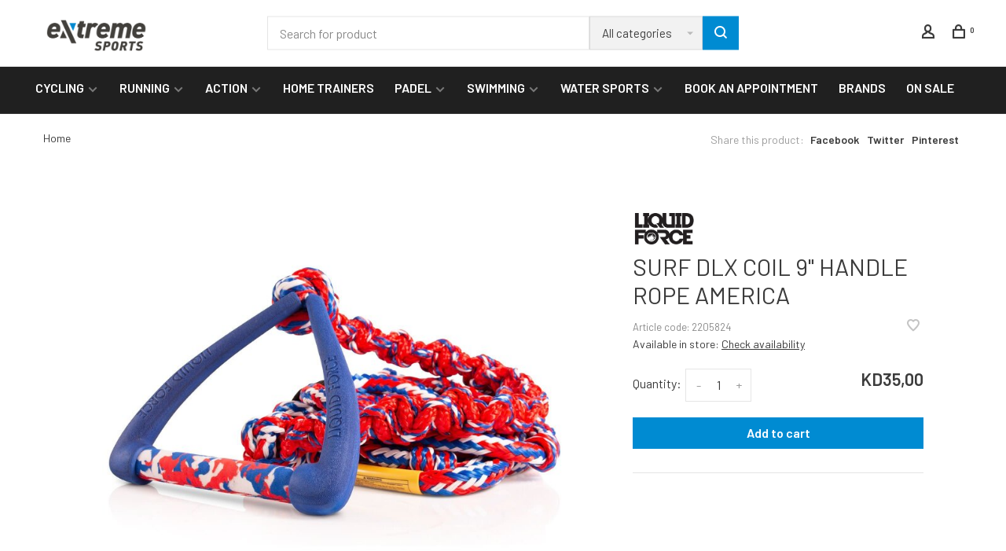

--- FILE ---
content_type: text/html;charset=utf-8
request_url: https://www.extreme.com.kw/surf-dlx-coil-9-handle-rope-america.html
body_size: 21810
content:
<!DOCTYPE html>
<html lang="en">
  <head>
    
        
    <meta charset="utf-8"/>
<!-- [START] 'blocks/head.rain' -->
<!--

  (c) 2008-2026 Lightspeed Netherlands B.V.
  http://www.lightspeedhq.com
  Generated: 22-01-2026 @ 20:59:53

-->
<link rel="canonical" href="https://www.extreme.com.kw/surf-dlx-coil-9-handle-rope-america.html"/>
<link rel="alternate" href="https://www.extreme.com.kw/index.rss" type="application/rss+xml" title="New products"/>
<meta name="robots" content="noodp,noydir"/>
<meta name="google-site-verification" content="vgXtwsmOyjn5lK0rGmd2c7hjKMTUKSZjRziIRz3mqVk"/>
<meta property="og:url" content="https://www.extreme.com.kw/surf-dlx-coil-9-handle-rope-america.html?source=facebook"/>
<meta property="og:site_name" content="Extreme Sports"/>
<meta property="og:title" content="LIQUID FORCE SURF DLX COIL 9&quot; HANDLE ROPE AMERICA"/>
<meta property="og:description" content="Extreme Sports Co. is a Kuwaiti company that specializes in Action &amp; Endurance Sports. Cycling, running, and swimming are our specialties."/>
<meta property="og:image" content="https://cdn.webshopapp.com/shops/319141/files/459570435/liquid-force-surf-dlx-coil-9-handle-rope-america.jpg"/>
<script>
<meta name="facebook-domain-verification" content="x1loex9do92stp3xu3nd1xsrnd52rv" />
</script>
<script>
<!-- Google Tag Manager -->
(function(w,d,s,l,i){w[l]=w[l]||[];w[l].push({'gtm.start':
new Date().getTime(),event:'gtm.js'});var f=d.getElementsByTagName(s)[0],
j=d.createElement(s),dl=l!='dataLayer'?'&l='+l:'';j.async=true;j.src=
'https://www.googletagmanager.com/gtm.js?id='+i+dl;f.parentNode.insertBefore(j,f);
})(window,document,'script','dataLayer','GTM-P96N34M');
<!-- End Google Tag Manager -->
</script>
<script>
<!-- Google tag (gtag.js) -->
<script async src="https://www.googletagmanager.com/gtag/js?id=G-ZPP9VBVX5S"></script>
<script>
    window.dataLayer = window.dataLayer || [];
    function gtag(){dataLayer.push(arguments);}
    gtag('js', new Date());

    gtag('config', 'G-ZPP9VBVX5S');
</script>

</script>
<script>
<!-- Google tag (gtag.js) -->
<script async src="https://www.googletagmanager.com/gtag/js?id=G-ZPP9VBVX5S"></script>
<script>
    window.dataLayer = window.dataLayer || [];
    function gtag(){dataLayer.push(arguments);}
    gtag('js', new Date());

    gtag('config', 'G-ZPP9VBVX5S');
</script>
</script>
<!--[if lt IE 9]>
<script src="https://cdn.webshopapp.com/assets/html5shiv.js?2025-02-20"></script>
<![endif]-->
<!-- [END] 'blocks/head.rain' -->
        
        
        
        	<meta property="og:title" content="SURF DLX COIL 9&quot; HANDLE ROPE AMERICA"/>
      <meta property="og:image" content="https://cdn.webshopapp.com/shops/319141/files/459570435/image.jpg"/>      <meta property="og:url" content="https://www.extreme.com.kw/surf-dlx-coil-9-handle-rope-america.html"/>
    	      <meta property="product:brand" content="LIQUID FORCE">      <meta property="product:availability" content="in stock">      <meta property="product:condition" content="new">
      <meta property="product:price:amount" content="35.00">
      <meta property="product:price:currency" content="KWD">
              <title>LIQUID FORCE SURF DLX COIL 9&quot; HANDLE ROPE AMERICA - Extreme Sports</title>
    <meta name="description" content="Extreme Sports Co. is a Kuwaiti company that specializes in Action &amp; Endurance Sports. Cycling, running, and swimming are our specialties." />
    <meta name="keywords" content="LIQUID, FORCE, SURF, DLX, COIL, 9&quot;, HANDLE, ROPE, AMERICA, Extreme Sports Kuwaiti retail company Action Endurance Sports Cycling Running Swimming Triathlon" />
    <meta http-equiv="X-UA-Compatible" content="ie=edge">
    <meta name="apple-mobile-web-app-capable" content="yes">
    <meta name="apple-mobile-web-app-status-bar-style" content="black">
    <meta name="viewport" content="width=device-width, initial-scale=1, maximum-scale=1, user-scalable=0"/>
    
        <link rel="apple-touch-icon" sizes="180x180" href="https://cdn.webshopapp.com/shops/319141/themes/150834/v/599546/assets/apple-touch-icon.png?20210320174510">
        <link rel="shortcut icon" href="https://cdn.webshopapp.com/shops/319141/themes/150834/v/599546/assets/favicon.ico?20210320174510" type="image/x-icon" />
    
      	<link rel="preconnect" href="https://fonts.googleapis.com">
		<link rel="preconnect" href="https://fonts.gstatic.com" crossorigin>
  	    <link href='//fonts.googleapis.com/css?family=Barlow:400,400i,300,500,600,700,700i,800,900&display=swap' rel='stylesheet' type='text/css'>
    
    <link rel="preload" as="font" type="font/woff2" href="https://cdn.webshopapp.com/shops/319141/themes/150834/assets/nucleo-mini.woff2?2026010413085920201218170111"/>
    
    <link rel='preload' as='style' href="https://cdn.webshopapp.com/assets/gui-2-0.css?2025-02-20" />
    <link rel="stylesheet" href="https://cdn.webshopapp.com/assets/gui-2-0.css?2025-02-20" />
    
    <link rel='preload' as='style' href="https://cdn.webshopapp.com/assets/gui-responsive-2-0.css?2025-02-20" /> 
    <link rel="stylesheet" href="https://cdn.webshopapp.com/assets/gui-responsive-2-0.css?2025-02-20" /> 
    
    <link rel="preload" as="style" href="https://cdn.webshopapp.com/shops/319141/themes/150834/assets/style.css?2026010413085920201218170111">
    <link rel="stylesheet" href="https://cdn.webshopapp.com/shops/319141/themes/150834/assets/style.css?2026010413085920201218170111">
    
    <link rel="preload" as="style" href="https://cdn.webshopapp.com/shops/319141/themes/150834/assets/settings.css?2026010413085920201218170111">
    <link rel="stylesheet" href="https://cdn.webshopapp.com/shops/319141/themes/150834/assets/settings.css?2026010413085920201218170111" />
    
    <link rel="preload" as="style" href="https://cdn.webshopapp.com/shops/319141/themes/150834/assets/custom.css?2026010413085920201218170111">
    <link rel="stylesheet" href="https://cdn.webshopapp.com/shops/319141/themes/150834/assets/custom.css?2026010413085920201218170111" />
    
    <link rel="preload" as="script" href="//ajax.googleapis.com/ajax/libs/jquery/3.0.0/jquery.min.js">
    <script src="//ajax.googleapis.com/ajax/libs/jquery/3.0.0/jquery.min.js"></script>
    <script>
      	if( !window.jQuery ) document.write('<script src="https://cdn.webshopapp.com/shops/319141/themes/150834/assets/jquery-3.0.0.min.js?2026010413085920201218170111"><\/script>');
    </script>
    
    <link rel="preload" as="script" href="//cdn.jsdelivr.net/npm/js-cookie@2/src/js.cookie.min.js">
    <script src="//cdn.jsdelivr.net/npm/js-cookie@2/src/js.cookie.min.js"></script>
    
    <link rel="preload" as="script" href="https://cdn.webshopapp.com/assets/gui.js?2025-02-20">
    <script src="https://cdn.webshopapp.com/assets/gui.js?2025-02-20"></script>
    
    <link rel="preload" as="script" href="https://cdn.webshopapp.com/assets/gui-responsive-2-0.js?2025-02-20">
    <script src="https://cdn.webshopapp.com/assets/gui-responsive-2-0.js?2025-02-20"></script>
    
    <link rel="preload" as="script" href="https://cdn.webshopapp.com/shops/319141/themes/150834/assets/scripts-min.js?2026010413085920201218170111">
    <script src="https://cdn.webshopapp.com/shops/319141/themes/150834/assets/scripts-min.js?2026010413085920201218170111"></script>
    
    <link rel="preconnect" href="https://ajax.googleapis.com">
		<link rel="preconnect" href="https://cdn.webshopapp.com/">
		<link rel="preconnect" href="https://cdn.webshopapp.com/">	
		<link rel="preconnect" href="https://fonts.googleapis.com">
		<link rel="preconnect" href="https://fonts.gstatic.com" crossorigin>
		<link rel="dns-prefetch" href="https://ajax.googleapis.com">
		<link rel="dns-prefetch" href="https://cdn.webshopapp.com/">
		<link rel="dns-prefetch" href="https://cdn.webshopapp.com/">	
		<link rel="dns-prefetch" href="https://fonts.googleapis.com">
		<link rel="dns-prefetch" href="https://fonts.gstatic.com" crossorigin>
    
        
        
        
  </head>
  <body class=" site-width-large product-images-format-square title-mode-left product-title-mode-left ajax-cart price-per-unit page-liquid-force-surf-dlx-coil-9%22-handle-rope-america">
    
        
    <div class="page-content">
      
                                                
                      	
                                
                                              			                  			                              
                                
                                
      <script>
      var product_image_size = '560x560x2',
          product_image_size_mobile = '330x330x2',
          product_image_thumb = '132x132x2',
          product_in_stock_label = 'In stock',
          product_backorder_label = 'On backorder',
      		product_out_of_stock_label = 'Out of stock',
          product_multiple_variant_label = 'View all product options',
          show_variant_picker = 1,
          display_variant_picker_on = 'all',
          show_newsletter_promo_popup = 0,
          newsletter_promo_delay = '10000',
          newsletter_promo_hide_until = '0',
          notification_bar_hide_until = '1',
      		currency_format = 'KD',
          number_format = '0,0.00',
          shop_lang = 'en',
      		shop_url = 'https://www.extreme.com.kw/',
          shop_id = '319141',
        	readmore = 'Read more';
        	search_url = "https://www.extreme.com.kw/search/",
          static_url = 'https://static.webshopapp.com/shops/319141/',
          search_empty = 'No products found',
          view_all_results = 'View all results',
          apply_text = 'Apply',
          points_text = '<span class="js-insert-points"></span>pts',
          money_off_text = '<span class="js-insert-money-off"></span> off',
          valid_for_text = 'Valid for',
          all_text = 'All',
        	priceStatus = 'enabled',
                    mobileDevice = false;
    	</script>
			
      
<div class="mobile-nav-overlay"></div>



<header class="site-header site-header-lg mega-menu-header menu-bottom-layout has-search-bar has-mobile-logo">
  <div class="site-header-main-wrapper">
    
    <a href="https://www.extreme.com.kw/" class="logo logo-lg ">
              <img src="https://cdn.webshopapp.com/shops/319141/themes/150834/v/599546/assets/logo.png?20210320174510" alt="Extreme Sports" class="logo-image">
                  	<img src="https://cdn.webshopapp.com/shops/319141/themes/150834/v/599546/assets/logo-mobile.png?20210320174510" alt="Extreme Sports" class="logo-image-mobile">
          </a>

        <div class="search-header search-header-complete search-header-center">
      <form action="https://www.extreme.com.kw/search/" method="get" id="searchForm" class="ajax-enabled">
        <input type="text" name="q" autocomplete="off" value="" placeholder="Search for product">
        <select class="main-search" name="cat">
          <option value="https://www.extreme.com.kw/search/">All categories</option>
                    	<option value="https://www.extreme.com.kw/cycling/" class="cat-10811072">CYCLING</option>
                    	<option value="https://www.extreme.com.kw/running/" class="cat-10811056">RUNNING</option>
                    	<option value="https://www.extreme.com.kw/action/" class="cat-10811053">ACTION</option>
                    	<option value="https://www.extreme.com.kw/home-trainers/" class="cat-12937185">HOME TRAINERS</option>
                    	<option value="https://www.extreme.com.kw/padel/" class="cat-11588475">PADEL</option>
                    	<option value="https://www.extreme.com.kw/swimming/" class="cat-10811061">SWIMMING</option>
                    	<option value="https://www.extreme.com.kw/water-sports/" class="cat-10953275">WATER SPORTS</option>
                    	<option value="https://www.extreme.com.kw/book-an-appointment/" class="cat-12879880">BOOK AN APPOINTMENT</option>
                  </select>
        <a href="#" class="button button-sm" onclick="$('#searchForm').submit()"><span class="nc-icon-mini ui-1_zoom"></span><span class="nc-icon-mini loader_circle-04 spin"></span></a>
        <div class="search-results"></div>
      </form>
    </div>
        
    
    <nav class="secondary-nav nav-style">
      <ul>
        
                
        
        
                  
        
        <li class="menu-item-desktop-only menu-item-account">
                    <a href="#" title="Account" data-featherlight="#loginModal" data-featherlight-variant="featherlight-login"><span class="nc-icon-mini users_single-body"></span></a>
                  </li>

        
        
        <li>
          <a href="#" title="Cart" class="cart-trigger"><span class="nc-icon-mini shopping_bag-20"></span><sup>0</sup></a>
        </li>

                
      </ul>
      
      
      <a class="burger" title="Menu">
        <span></span>
      </a>

    </nav>
  </div>
  
    	<div class="main-nav-wrapper">
      <nav class="main-nav nav-style">
  <ul>

        	
            	
    
                  <li class="menu-item-category-10811072 has-child">
        <a href="https://www.extreme.com.kw/cycling/">CYCLING</a>
        <button class="mobile-menu-subopen"><span class="nc-icon-mini arrows-3_small-down"></span></button>                <ul class="">
                    <li class="susubitem-image susubitem-image-normal">
                                                <img src="data:image/svg+xml;charset=utf-8,%3Csvg xmlns%3D'http%3A%2F%2Fwww.w3.org%2F2000%2Fsvg' viewBox%3D'0 0 240 240'%2F%3E" data-src="https://cdn.webshopapp.com/shops/319141/files/478598013/240x240x1/cycling.jpg" data-retina="https://cdn.webshopapp.com/shops/319141/files/478598013/480x480x1/cycling.jpg" alt="CYCLING" class="lazy-cat-menu" width="240" height="240">
                      </li>
                                <li class="subsubitem has-child">
              <a class="underline-hover" href="https://www.extreme.com.kw/cycling/bikes/" title="BIKES">BIKES</a>
              <button class="mobile-menu-subopen"><span class="nc-icon-mini arrows-3_small-down"></span></button>                            <ul class="">
                                  <li class="subsubitem">
                    <a class="underline-hover" href="https://www.extreme.com.kw/cycling/bikes/mountain-bikes/" title="MOUNTAIN BIKES">MOUNTAIN BIKES</a>
                  </li>
                                  <li class="subsubitem">
                    <a class="underline-hover" href="https://www.extreme.com.kw/cycling/bikes/city-gravel-bikes/" title="CITY/GRAVEL BIKES">CITY/GRAVEL BIKES</a>
                  </li>
                                  <li class="subsubitem">
                    <a class="underline-hover" href="https://www.extreme.com.kw/cycling/bikes/road-bikes/" title="ROAD BIKES">ROAD BIKES</a>
                  </li>
                                  <li class="subsubitem">
                    <a class="underline-hover" href="https://www.extreme.com.kw/cycling/bikes/e-bikes/" title="E-BIKES">E-BIKES</a>
                  </li>
                                  <li class="subsubitem">
                    <a class="underline-hover" href="https://www.extreme.com.kw/cycling/bikes/kids-bikes/" title="KIDS BIKES">KIDS BIKES</a>
                  </li>
                                  <li class="subsubitem">
                    <a class="underline-hover" href="https://www.extreme.com.kw/cycling/bikes/spinning-bikes/" title="SPINNING BIKES">SPINNING BIKES</a>
                  </li>
                              </ul>
                          </li>
                      <li class="subsubitem has-child">
              <a class="underline-hover" href="https://www.extreme.com.kw/cycling/accessories/" title="ACCESSORIES">ACCESSORIES</a>
              <button class="mobile-menu-subopen"><span class="nc-icon-mini arrows-3_small-down"></span></button>                            <ul class="">
                                  <li class="subsubitem">
                    <a class="underline-hover" href="https://www.extreme.com.kw/cycling/accessories/lights/" title="LIGHTS">LIGHTS</a>
                  </li>
                                  <li class="subsubitem">
                    <a class="underline-hover" href="https://www.extreme.com.kw/cycling/accessories/car-racks/" title="CAR RACKS">CAR RACKS</a>
                  </li>
                                  <li class="subsubitem">
                    <a class="underline-hover" href="https://www.extreme.com.kw/cycling/accessories/phone-cases/" title="PHONE CASES">PHONE CASES</a>
                  </li>
                                  <li class="subsubitem">
                    <a class="underline-hover" href="https://www.extreme.com.kw/cycling/accessories/stands/" title="STANDS">STANDS</a>
                  </li>
                                  <li class="subsubitem">
                    <a class="underline-hover" href="https://www.extreme.com.kw/cycling/accessories/pumps/" title="PUMPS">PUMPS</a>
                  </li>
                                  <li class="subsubitem">
                    <a class="underline-hover" href="https://www.extreme.com.kw/cycling/accessories/bags/" title="BAGS">BAGS</a>
                  </li>
                                  <li class="subsubitem">
                    <a class="underline-hover" href="https://www.extreme.com.kw/cycling/accessories/home-trainers/" title="HOME TRAINERS">HOME TRAINERS</a>
                  </li>
                                  <li class="subsubitem">
                    <a class="underline-hover" href="https://www.extreme.com.kw/cycling/accessories/child-seats/" title="CHILD SEATS">CHILD SEATS</a>
                  </li>
                                  <li class="subsubitem">
                    <a class="underline-hover" href="https://www.extreme.com.kw/cycling/accessories/cameras/" title="CAMERAS">CAMERAS</a>
                  </li>
                                  <li class="subsubitem">
                    <a class="underline-hover" href="https://www.extreme.com.kw/cycling/accessories/bottles-cages/" title="BOTTLES &amp; CAGES">BOTTLES &amp; CAGES</a>
                  </li>
                                  <li class="subsubitem">
                    <a class="underline-hover" href="https://www.extreme.com.kw/cycling/accessories/speed-meters/" title="SPEED METERS">SPEED METERS</a>
                  </li>
                                  <li class="subsubitem">
                    <a class="underline-hover" href="https://www.extreme.com.kw/cycling/accessories/locks/" title="LOCKS">LOCKS</a>
                  </li>
                                  <li class="subsubitem">
                    <a class="underline-hover" href="https://www.extreme.com.kw/cycling/accessories/bells/" title="BELLS">BELLS</a>
                  </li>
                              </ul>
                          </li>
                      <li class="subsubitem has-child">
              <a class="underline-hover" href="https://www.extreme.com.kw/cycling/parts/" title="PARTS">PARTS</a>
              <button class="mobile-menu-subopen"><span class="nc-icon-mini arrows-3_small-down"></span></button>                            <ul class="">
                                  <li class="subsubitem">
                    <a class="underline-hover" href="https://www.extreme.com.kw/cycling/parts/miscellaneous/" title="MISCELLANEOUS">MISCELLANEOUS</a>
                  </li>
                                  <li class="subsubitem">
                    <a class="underline-hover" href="https://www.extreme.com.kw/cycling/parts/handle-bars/" title="HANDLE BARS">HANDLE BARS</a>
                  </li>
                                  <li class="subsubitem">
                    <a class="underline-hover" href="https://www.extreme.com.kw/cycling/parts/grips/" title="GRIPS">GRIPS</a>
                  </li>
                                  <li class="subsubitem">
                    <a class="underline-hover" href="https://www.extreme.com.kw/cycling/parts/saddles/" title="SADDLES">SADDLES</a>
                  </li>
                                  <li class="subsubitem">
                    <a class="underline-hover" href="https://www.extreme.com.kw/cycling/parts/tubes-tires/" title="TUBES &amp; TIRES">TUBES &amp; TIRES</a>
                  </li>
                                  <li class="subsubitem">
                    <a class="underline-hover" href="https://www.extreme.com.kw/cycling/parts/fenders/" title="FENDERS">FENDERS</a>
                  </li>
                                  <li class="subsubitem">
                    <a class="underline-hover" href="https://www.extreme.com.kw/cycling/parts/pedals/" title="PEDALS">PEDALS</a>
                  </li>
                                  <li class="subsubitem">
                    <a class="underline-hover" href="https://www.extreme.com.kw/cycling/parts/cleaners-degreasers/" title="CLEANERS &amp; DEGREASERS">CLEANERS &amp; DEGREASERS</a>
                  </li>
                              </ul>
                          </li>
                      <li class="subsubitem has-child">
              <a class="underline-hover" href="https://www.extreme.com.kw/cycling/apparel-footwear/" title="APPAREL &amp; FOOTWEAR">APPAREL &amp; FOOTWEAR</a>
              <button class="mobile-menu-subopen"><span class="nc-icon-mini arrows-3_small-down"></span></button>                            <ul class="">
                                  <li class="subsubitem">
                    <a class="underline-hover" href="https://www.extreme.com.kw/cycling/apparel-footwear/helmets/" title="HELMETS">HELMETS</a>
                  </li>
                                  <li class="subsubitem">
                    <a class="underline-hover" href="https://www.extreme.com.kw/cycling/apparel-footwear/glasses/" title="GLASSES">GLASSES</a>
                  </li>
                                  <li class="subsubitem">
                    <a class="underline-hover" href="https://www.extreme.com.kw/cycling/apparel-footwear/tops/" title="TOPS">TOPS</a>
                  </li>
                                  <li class="subsubitem">
                    <a class="underline-hover" href="https://www.extreme.com.kw/cycling/apparel-footwear/footwear/" title="FOOTWEAR">FOOTWEAR</a>
                  </li>
                                  <li class="subsubitem">
                    <a class="underline-hover" href="https://www.extreme.com.kw/cycling/apparel-footwear/shorts/" title="SHORTS">SHORTS</a>
                  </li>
                                  <li class="subsubitem">
                    <a class="underline-hover" href="https://www.extreme.com.kw/cycling/apparel-footwear/gloves/" title="GLOVES">GLOVES</a>
                  </li>
                                  <li class="subsubitem">
                    <a class="underline-hover" href="https://www.extreme.com.kw/cycling/apparel-footwear/jerseys/" title="JERSEYS">JERSEYS</a>
                  </li>
                                  <li class="subsubitem">
                    <a class="underline-hover" href="https://www.extreme.com.kw/cycling/apparel-footwear/tights/" title="TIGHTS">TIGHTS</a>
                  </li>
                              </ul>
                          </li>
                      <li class="subsubitem">
              <a class="underline-hover" href="https://www.extreme.com.kw/cycling/nutrition/" title="NUTRITION">NUTRITION</a>
                                        </li>
                  </ul>
              </li>
            <li class="menu-item-category-10811056 has-child">
        <a href="https://www.extreme.com.kw/running/">RUNNING</a>
        <button class="mobile-menu-subopen"><span class="nc-icon-mini arrows-3_small-down"></span></button>                <ul class="">
                    <li class="susubitem-image susubitem-image-normal">
                                                <img src="data:image/svg+xml;charset=utf-8,%3Csvg xmlns%3D'http%3A%2F%2Fwww.w3.org%2F2000%2Fsvg' viewBox%3D'0 0 240 240'%2F%3E" data-src="https://cdn.webshopapp.com/shops/319141/files/366293754/240x240x1/running.jpg" data-retina="https://cdn.webshopapp.com/shops/319141/files/366293754/480x480x1/running.jpg" alt="RUNNING" class="lazy-cat-menu" width="240" height="240">
                      </li>
                                <li class="subsubitem has-child">
              <a class="underline-hover" href="https://www.extreme.com.kw/running/men/" title="MEN">MEN</a>
              <button class="mobile-menu-subopen"><span class="nc-icon-mini arrows-3_small-down"></span></button>                            <ul class="">
                                  <li class="subsubitem">
                    <a class="underline-hover" href="https://www.extreme.com.kw/running/men/footwear/" title="FOOTWEAR">FOOTWEAR</a>
                  </li>
                                  <li class="subsubitem">
                    <a class="underline-hover" href="https://www.extreme.com.kw/running/men/shorts/" title="SHORTS">SHORTS</a>
                  </li>
                                  <li class="subsubitem">
                    <a class="underline-hover" href="https://www.extreme.com.kw/running/men/tops/" title="TOPS">TOPS</a>
                  </li>
                                  <li class="subsubitem">
                    <a class="underline-hover" href="https://www.extreme.com.kw/running/men/jackets/" title="JACKETS">JACKETS</a>
                  </li>
                                  <li class="subsubitem">
                    <a class="underline-hover" href="https://www.extreme.com.kw/running/men/suits/" title="SUITS">SUITS</a>
                  </li>
                                  <li class="subsubitem">
                    <a class="underline-hover" href="https://www.extreme.com.kw/running/men/tights/" title="TIGHTS">TIGHTS</a>
                  </li>
                              </ul>
                          </li>
                      <li class="subsubitem has-child">
              <a class="underline-hover" href="https://www.extreme.com.kw/running/women/" title="WOMEN">WOMEN</a>
              <button class="mobile-menu-subopen"><span class="nc-icon-mini arrows-3_small-down"></span></button>                            <ul class="">
                                  <li class="subsubitem">
                    <a class="underline-hover" href="https://www.extreme.com.kw/running/women/tops/" title="TOPS">TOPS</a>
                  </li>
                                  <li class="subsubitem">
                    <a class="underline-hover" href="https://www.extreme.com.kw/running/women/tights/" title="TIGHTS">TIGHTS</a>
                  </li>
                                  <li class="subsubitem">
                    <a class="underline-hover" href="https://www.extreme.com.kw/running/women/jackets/" title="JACKETS">JACKETS</a>
                  </li>
                                  <li class="subsubitem">
                    <a class="underline-hover" href="https://www.extreme.com.kw/running/women/suits/" title="SUITS">SUITS</a>
                  </li>
                                  <li class="subsubitem">
                    <a class="underline-hover" href="https://www.extreme.com.kw/running/women/footwear/" title="FOOTWEAR">FOOTWEAR</a>
                  </li>
                                  <li class="subsubitem">
                    <a class="underline-hover" href="https://www.extreme.com.kw/running/women/shorts/" title="SHORTS">SHORTS</a>
                  </li>
                              </ul>
                          </li>
                      <li class="subsubitem has-child">
              <a class="underline-hover" href="https://www.extreme.com.kw/running/unisex/" title="UNISEX">UNISEX</a>
              <button class="mobile-menu-subopen"><span class="nc-icon-mini arrows-3_small-down"></span></button>                            <ul class="">
                                  <li class="subsubitem">
                    <a class="underline-hover" href="https://www.extreme.com.kw/running/unisex/watches/" title="WATCHES">WATCHES</a>
                  </li>
                                  <li class="subsubitem">
                    <a class="underline-hover" href="https://www.extreme.com.kw/running/unisex/accessories/" title="ACCESSORIES">ACCESSORIES</a>
                  </li>
                                  <li class="subsubitem">
                    <a class="underline-hover" href="https://www.extreme.com.kw/running/unisex/socks/" title="SOCKS">SOCKS</a>
                  </li>
                              </ul>
                          </li>
                      <li class="subsubitem">
              <a class="underline-hover" href="https://www.extreme.com.kw/running/nutrition/" title="NUTRITION">NUTRITION</a>
                                        </li>
                  </ul>
              </li>
            <li class="menu-item-category-10811053 has-child">
        <a href="https://www.extreme.com.kw/action/">ACTION</a>
        <button class="mobile-menu-subopen"><span class="nc-icon-mini arrows-3_small-down"></span></button>                <ul class="">
                    <li class="susubitem-image susubitem-image-normal">
                                                <img src="data:image/svg+xml;charset=utf-8,%3Csvg xmlns%3D'http%3A%2F%2Fwww.w3.org%2F2000%2Fsvg' viewBox%3D'0 0 240 240'%2F%3E" data-src="https://cdn.webshopapp.com/shops/319141/files/366293766/240x240x1/action.jpg" data-retina="https://cdn.webshopapp.com/shops/319141/files/366293766/480x480x1/action.jpg" alt="ACTION" class="lazy-cat-menu" width="240" height="240">
                      </li>
                                <li class="subsubitem has-child">
              <a class="underline-hover" href="https://www.extreme.com.kw/action/bmx/" title="BMX">BMX</a>
              <button class="mobile-menu-subopen"><span class="nc-icon-mini arrows-3_small-down"></span></button>                            <ul class="">
                                  <li class="subsubitem">
                    <a class="underline-hover" href="https://www.extreme.com.kw/action/bmx/bmx-bikes/" title="BMX BIKES">BMX BIKES</a>
                  </li>
                                  <li class="subsubitem">
                    <a class="underline-hover" href="https://www.extreme.com.kw/action/bmx/grips/" title="GRIPS">GRIPS</a>
                  </li>
                                  <li class="subsubitem">
                    <a class="underline-hover" href="https://www.extreme.com.kw/action/bmx/spare-parts/" title="SPARE PARTS">SPARE PARTS</a>
                  </li>
                                  <li class="subsubitem">
                    <a class="underline-hover" href="https://www.extreme.com.kw/action/bmx/frames/" title="FRAMES">FRAMES</a>
                  </li>
                                  <li class="subsubitem">
                    <a class="underline-hover" href="https://www.extreme.com.kw/action/bmx/handle-bars/" title="HANDLE BARS">HANDLE BARS</a>
                  </li>
                                  <li class="subsubitem">
                    <a class="underline-hover" href="https://www.extreme.com.kw/action/bmx/tubes-tires/" title="TUBES &amp; TIRES">TUBES &amp; TIRES</a>
                  </li>
                                  <li class="subsubitem">
                    <a class="underline-hover" href="https://www.extreme.com.kw/action/bmx/saddles/" title="SADDLES">SADDLES</a>
                  </li>
                              </ul>
                          </li>
                      <li class="subsubitem has-child">
              <a class="underline-hover" href="https://www.extreme.com.kw/action/skate-boards/" title="SKATE BOARDS">SKATE BOARDS</a>
              <button class="mobile-menu-subopen"><span class="nc-icon-mini arrows-3_small-down"></span></button>                            <ul class="">
                                  <li class="subsubitem">
                    <a class="underline-hover" href="https://www.extreme.com.kw/action/skate-boards/complete/" title="COMPLETE">COMPLETE</a>
                  </li>
                                  <li class="subsubitem">
                    <a class="underline-hover" href="https://www.extreme.com.kw/action/skate-boards/decks/" title="DECKS">DECKS</a>
                  </li>
                                  <li class="subsubitem">
                    <a class="underline-hover" href="https://www.extreme.com.kw/action/skate-boards/wheels/" title="WHEELS">WHEELS</a>
                  </li>
                                  <li class="subsubitem">
                    <a class="underline-hover" href="https://www.extreme.com.kw/action/skate-boards/trucks/" title="TRUCKS">TRUCKS</a>
                  </li>
                                  <li class="subsubitem">
                    <a class="underline-hover" href="https://www.extreme.com.kw/action/skate-boards/accessories/" title="ACCESSORIES">ACCESSORIES</a>
                  </li>
                              </ul>
                          </li>
                      <li class="subsubitem has-child">
              <a class="underline-hover" href="https://www.extreme.com.kw/action/scooters/" title="SCOOTERS">SCOOTERS</a>
              <button class="mobile-menu-subopen"><span class="nc-icon-mini arrows-3_small-down"></span></button>                            <ul class="">
                                  <li class="subsubitem">
                    <a class="underline-hover" href="https://www.extreme.com.kw/action/scooters/accessories/" title="ACCESSORIES">ACCESSORIES</a>
                  </li>
                                  <li class="subsubitem">
                    <a class="underline-hover" href="https://www.extreme.com.kw/action/scooters/complete/" title="COMPLETE">COMPLETE</a>
                  </li>
                              </ul>
                          </li>
                      <li class="subsubitem has-child">
              <a class="underline-hover" href="https://www.extreme.com.kw/action/onewheel/" title="ONEWHEEL">ONEWHEEL</a>
              <button class="mobile-menu-subopen"><span class="nc-icon-mini arrows-3_small-down"></span></button>                            <ul class="">
                                  <li class="subsubitem">
                    <a class="underline-hover" href="https://www.extreme.com.kw/action/onewheel/pint/" title="PINT">PINT</a>
                  </li>
                                  <li class="subsubitem">
                    <a class="underline-hover" href="https://www.extreme.com.kw/action/onewheel/xr/" title="XR">XR</a>
                  </li>
                                  <li class="subsubitem">
                    <a class="underline-hover" href="https://www.extreme.com.kw/action/onewheel/accessories/" title="ACCESSORIES">ACCESSORIES</a>
                  </li>
                              </ul>
                          </li>
                      <li class="subsubitem has-child">
              <a class="underline-hover" href="https://www.extreme.com.kw/action/protection-accessories/" title="PROTECTION &amp; ACCESSORIES">PROTECTION &amp; ACCESSORIES</a>
              <button class="mobile-menu-subopen"><span class="nc-icon-mini arrows-3_small-down"></span></button>                            <ul class="">
                                  <li class="subsubitem">
                    <a class="underline-hover" href="https://www.extreme.com.kw/action/protection-accessories/pads/" title="PADS">PADS</a>
                  </li>
                              </ul>
                          </li>
                  </ul>
              </li>
            <li class="menu-item-category-12937185">
        <a href="https://www.extreme.com.kw/home-trainers/">HOME TRAINERS</a>
                      </li>
            <li class="menu-item-category-11588475 has-child">
        <a href="https://www.extreme.com.kw/padel/">PADEL</a>
        <button class="mobile-menu-subopen"><span class="nc-icon-mini arrows-3_small-down"></span></button>                <ul class="">
                                <li class="subsubitem">
              <a class="underline-hover" href="https://www.extreme.com.kw/padel/racket/" title="RACKET">RACKET</a>
                                        </li>
                  </ul>
              </li>
            <li class="menu-item-category-10811061 has-child">
        <a href="https://www.extreme.com.kw/swimming/">SWIMMING</a>
        <button class="mobile-menu-subopen"><span class="nc-icon-mini arrows-3_small-down"></span></button>                <ul class="">
                    <li class="susubitem-image susubitem-image-normal">
                                                <img src="data:image/svg+xml;charset=utf-8,%3Csvg xmlns%3D'http%3A%2F%2Fwww.w3.org%2F2000%2Fsvg' viewBox%3D'0 0 240 240'%2F%3E" data-src="https://cdn.webshopapp.com/shops/319141/files/366293760/240x240x1/swimming.jpg" data-retina="https://cdn.webshopapp.com/shops/319141/files/366293760/480x480x1/swimming.jpg" alt="SWIMMING" class="lazy-cat-menu" width="240" height="240">
                      </li>
                                <li class="subsubitem has-child">
              <a class="underline-hover" href="https://www.extreme.com.kw/swimming/unisex/" title="UNISEX">UNISEX</a>
              <button class="mobile-menu-subopen"><span class="nc-icon-mini arrows-3_small-down"></span></button>                            <ul class="">
                                  <li class="subsubitem">
                    <a class="underline-hover" href="https://www.extreme.com.kw/swimming/unisex/accessories/" title="ACCESSORIES">ACCESSORIES</a>
                  </li>
                              </ul>
                          </li>
                  </ul>
              </li>
            <li class="menu-item-category-10953275 has-child">
        <a href="https://www.extreme.com.kw/water-sports/">WATER SPORTS</a>
        <button class="mobile-menu-subopen"><span class="nc-icon-mini arrows-3_small-down"></span></button>                <ul class="">
                                <li class="subsubitem">
              <a class="underline-hover" href="https://www.extreme.com.kw/water-sports/liquid-force/" title="LIQUID FORCE">LIQUID FORCE</a>
                                        </li>
                  </ul>
              </li>
            <li class="menu-item-category-12879880">
        <a href="https://www.extreme.com.kw/book-an-appointment/">BOOK AN APPOINTMENT</a>
                      </li>
            
            	
    
            <li class="">
        <a href="https://www.extreme.com.kw/brands/" title="BRANDS">
          BRANDS
        </a>
      </li>
            <li class="">
        <a href="https://www.extreme.com.kw/collection/offers/" title="ON SALE">
          ON SALE
        </a>
      </li>
      
            	
            	
        

    <li class="menu-item-mobile-only m-t-30">
            <a href="#" title="Account" data-featherlight="#loginModal">Login / Register</a>
          </li>

    
          

  </ul>
</nav>      
        	</div>
    
</header>
  
      <div itemscope itemtype="https://schema.org/BreadcrumbList">
	<div itemprop="itemListElement" itemscope itemtype="https://schema.org/ListItem">
    <a itemprop="item" href="https://www.extreme.com.kw/"><span itemprop="name" content="Home"></span></a>
    <meta itemprop="position" content="1" />
  </div>
    	<div itemprop="itemListElement" itemscope itemtype="https://schema.org/ListItem">
      <a itemprop="item" href="https://www.extreme.com.kw/surf-dlx-coil-9-handle-rope-america.html"><span itemprop="name" content="SURF DLX COIL 9&quot; HANDLE ROPE AMERICA"></span></a>
      <meta itemprop="position" content="2" />
    </div>
  </div>

<div itemscope itemtype="https://schema.org/Product">
  <meta itemprop="name" content="LIQUID FORCE SURF DLX COIL 9&quot; HANDLE ROPE AMERICA">
  <meta itemprop="url" content="https://www.extreme.com.kw/surf-dlx-coil-9-handle-rope-america.html">
  <meta itemprop="productID" content="301946442">
  <meta itemprop="brand" content="LIQUID FORCE" />    <meta itemprop="image" content="https://cdn.webshopapp.com/shops/319141/files/459570435/300x250x2/liquid-force-surf-dlx-coil-9-handle-rope-america.jpg" />  
  <meta itemprop="gtin13" content="13576473017" />  <meta itemprop="mpn" content="2205824" />    <div itemprop="offers" itemscope itemtype="https://schema.org/Offer">
    <meta itemprop="priceCurrency" content="KWD">
    <meta itemprop="price" content="35.00" />
    <meta itemprop="itemCondition" itemtype="https://schema.org/OfferItemCondition" content="https://schema.org/NewCondition"/>
   	      <meta itemprop="availability" content="https://schema.org/InStock"/>
      <meta itemprop="inventoryLevel" content="1" />
        <meta itemprop="url" content="https://www.extreme.com.kw/surf-dlx-coil-9-handle-rope-america.html" />  </div>
    </div>
      <div class="cart-sidebar-container">
  <div class="cart-sidebar">
    <button class="cart-sidebar-close" aria-label="Close">✕</button>
    <div class="cart-sidebar-title">
      <h5>Cart</h5>
      <p><span class="item-qty"></span> Items</p>
    </div>
    
    <div class="cart-sidebar-body">
        
      <div class="no-cart-products">No products found...</div>
      
    </div>
    
      </div>
</div>      <!-- Login Modal -->
<div class="modal-lighbox login-modal" id="loginModal">
  <div class="row">
    <div class="col-sm-12 m-b-30 login-row">
      <h4>Login</h4>
      <p>Log in if you have an account</p>
      <form action="https://www.extreme.com.kw/account/loginPost/?return=https%3A%2F%2Fwww.extreme.com.kw%2Fsurf-dlx-coil-9-handle-rope-america.html" method="post">
        <input type="hidden" name="key" value="3017bad48b040e0d6d5b6f6a0d34b3f0" />
        <div class="form-row">
          <input type="text" name="email" autocomplete="on" placeholder="Email address" class="required" />
        </div>
        <div class="form-row">
          <input type="password" name="password" autocomplete="on" placeholder="Password" class="required" />
        </div>
        <div class="">
          <a class="button button-block popup-validation m-b-15" href="javascript:;" title="Login">Login</a>
                  </div>
      </form>
      <p class="m-b-0 m-t-10">Dont have an account? <a href="https://www.extreme.com.kw/account/register/" class="bold underline">Register</a></p>
    </div>
  </div>
  <div class="text-center forgot-password">
    <a class="forgot-pw" href="https://www.extreme.com.kw/account/password/">Forgot your password?</a>
  </div>
</div>      
      <main class="main-content">
                  				
		
<div class="container container-lg product-category-water-sports-liquid-force product-category-water-sports">
  
    <div class="product-top-bar">
    <div class="row">
      <div class="col-md-6">
              <!-- Breadcrumbs -->
        <div class="breadcrumbs">
          <a href="https://www.extreme.com.kw/" title="Home">Home</a>
                                        </div>
            </div>
    	    	<div class="col-md-6">
        <!-- Product share -->
        <div class="share pull-right">
          <span class="share-label">Share this product:</span>
          <ul><li><a href="https://www.facebook.com/sharer/sharer.php?u=https://www.extreme.com.kw/surf-dlx-coil-9-handle-rope-america.html" class="social facebook" target="_blank">Facebook</a></li><li><a href="https://twitter.com/home?status=SURF DLX COIL 9&quot; HANDLE ROPE AMERICA%20-%20surf-dlx-coil-9-handle-rope-america.html" class="social twitter" target="_blank">Twitter</a></li><li><a href="https://pinterest.com/pin/create/button/?url=https://www.extreme.com.kw/surf-dlx-coil-9-handle-rope-america.html&media=https://cdn.webshopapp.com/shops/319141/files/459570435/image.jpg&description=" class="social pinterest" target="_blank">Pinterest</a></li></ul>        </div>
      </div>
  		    </div>
  </div>
    
  <!-- Single product into -->
  <div class="product-intro">
    <div class="row">
      <div class="col-md-6 col-lg-7 stick-it-in-product">
        <div class="product-media">
          
          <div class="product-images product-images-single" data-pswp-uid="1">
            
                                        <div class="product-image">
                <a href="https://cdn.webshopapp.com/shops/319141/files/459570435/liquid-force-surf-dlx-coil-9-handle-rope-america.jpg" data-caption="">
                  <img data-src="https://cdn.webshopapp.com/shops/319141/files/459570435/750x2000x3/liquid-force-surf-dlx-coil-9-handle-rope-america.jpg" data-retina="https://cdn.webshopapp.com/shops/319141/files/459570435/1500x4000x3/liquid-force-surf-dlx-coil-9-handle-rope-america.jpg" data-thumb="https://cdn.webshopapp.com/shops/319141/files/459570435/132x132x2/liquid-force-surf-dlx-coil-9-handle-rope-america.jpg" height="768" width="768" alt="LIQUID FORCE SURF DLX COIL 9&quot; HANDLE ROPE AMERICA" class="lazy-product-image">
                </a>
              </div>
                                    </div>
          
        </div>
      </div>
      <div class="col-md-6 col-lg-5 stick-it-in-product">
        <div class="product-content single-product-content product-info-wrapper" data-url="https://www.extreme.com.kw/surf-dlx-coil-9-handle-rope-america.html">
          
                    <div class="row">
            <div class="col-md-12 p-b-10">
                            
                                          
              <div class="brand-name"><a href="https://www.extreme.com.kw/brands/liquid-force/"><img src="https://cdn.webshopapp.com/shops/319141/files/374294186/230x115x2/liquid-force.jpg" title="LIQUID FORCE"></a></div>
            </div>
          </div>
                    
          <h1 class="h3 m-b-10">SURF DLX COIL 9&quot; HANDLE ROPE AMERICA</h1>
          
          <div class="row m-b-20">
            <div class="col-xs-8">

                            <div class="ratings">
                                                      <div class="align-bottom">
                    <div class="product-code"><span class="title">Article code:</span> 2205824</div>                                                          </div>
                  
              </div>
                            
                              <div class="omni-location-inventory">Available in store: <span class="product-inventory-location-label" id="productLocationInventory">Check availability</span></div>
                

  <link rel="stylesheet" type="text/css" href="https://cdn.webshopapp.com/assets/gui-core.css?2025-02-20" />

  <div id="gui-modal-product-inventory-location-wrapper">
   <div class="gui-modal-product-inventory-location-background"></div>
   <div class="gui-modal-product-inventory-location" >
     <div class="gui-modal-product-inventory-location-header">
       <p class="gui-modal-product-inventory-location-label">Available in store</p>
       <span id="gui-modal-product-inventory-location-close">Close</span>
     </div>
     <!-- Modal content -->
     <div class="gui-modal-product-inventory-location-container">
       <div id="gui-modal-product-inventory-location-content" class="gui-modal-product-inventory-location-content"></div>
       <div id="gui-modal-product-inventory-location-footer" class="gui-modal-product-inventory-location-footer"></div>
     </div>
   </div>
  </div>

  <script>
    (function() {
      function getInventoryState(quantity) {
        let inventoryPerLocationSetting = 'only_text';
        switch(inventoryPerLocationSetting) {
          case 'show_levels':
            return quantity > 0 ? 'In stock ('+ quantity +')' : 'Out of stock';
          default:
            return quantity > 0 ? 'In stock' : 'Out of stock';
        }
      }

      function createLocationRow(data, isFirstItem) {
        var locationData = data.location;

        if(!location){
          return null;
        }

        var firstItem      = isFirstItem ? '<hr class="gui-modal-product-inventory-location-content-row-divider"/>' : '';
        var inventoryState = getInventoryState(data.inventory);
        var titleString    = 'state at location';

        titleString = titleString.replace('state', inventoryState);
        titleString = titleString.replace('location', locationData.title);

        return [
          '<div class="gui-modal-product-inventory-location-content-row">', firstItem,
          '<p class="bold">', titleString, '</p>',
          '<p class="gui-product-inventory-address">', locationData.address.formatted, '</p>',
          '<hr class="gui-modal-product-inventory-location-content-row-divider"/>',
          '</div>'].join('');
      }

      function handleError(){
        $('#gui-modal-product-inventory-location-wrapper').show();
        $('#gui-modal-product-inventory-location-content').html('<div class="gui-modal-product-inventory-location-footer">Stock information is currently unavailable for this product. Please try again later.</div>');
      }

      // Get product inventory location information
      function inventoryOnClick() {
        $.getJSON('https://www.extreme.com.kw/product-inventory/?id=301946442', function (response) {

          if(!response || !response.productInventory || (response.productInventory.locations && !response.productInventory.locations.length)){
            handleError();
            return;
          }

          var locations = response.productInventory.locations || [];

          var rows = locations.map(function(item, index) {
            return createLocationRow(item, index === 0)
          });

          $('#gui-modal-product-inventory-location-content').html(rows);

          var dateObj = new Date();
          var hours = dateObj.getHours() < 10 ? '0' + dateObj.getHours() : dateObj.getHours();
          var minutes = dateObj.getMinutes() < 10 ? '0' + dateObj.getMinutes() : dateObj.getMinutes();

          var footerContent = [
              '<div>',
              '<span class="bold">', 'Last updated:', '</span> ',
              'Today at ', hours, ':', minutes,
              '</div>',
              '<div>Online and in-store prices may differ</div>'].join('');

          $('#gui-modal-product-inventory-location-footer').html(footerContent);

          $('#gui-modal-product-inventory-location-wrapper').show();
        }).fail(handleError);
      }

      $('#productLocationInventory').on('click', inventoryOnClick);

      // When the user clicks on 'Close' in the modal, close it
      $('#gui-modal-product-inventory-location-close').on('click', function(){
        $('#gui-modal-product-inventory-location-wrapper').hide();
      });

      // When the user clicks anywhere outside of the modal, close it
      $('.gui-modal-product-inventory-location-background').on('click', function(){
        $('#gui-modal-product-inventory-location-wrapper').hide();
      });
    })();
  </script>
              
            </div>
            <div class="col-xs-4 text-right">
              
                            <a href="#" data-featherlight="#loginModal" title="Add to wishlist" class="favourites m-r-5" id="addtowishlist">
                <i class="nc-icon-mini health_heartbeat-16"></i>
              </a>
                            
                            
                            
            </div>
          </div>
          
                    
                    
          
          <form action="https://www.extreme.com.kw/cart/add/301946442/" id="product_configure_form" method="post" class="product_configure_form" data-cart-bulk-url="https://www.extreme.com.kw/cart/addBulk/">
            <div class="product_configure_form_wrapper">
              
                                          	                            
                                          
                            
                      
                            
                        
                          
                              <div class="row m-b-15"><div class="col-xs-6"><div class="input-wrap quantity-selector"><label>Quantity:</label><div class="quantity-input-wrapper"><input type="number" min="1" name="quantity" value="1" /><div class="change"><a href="javascript:;" onclick="changeQuantity('add', $(this));" class="up">+</a><a href="javascript:;" onclick="changeQuantity('remove', $(this));" class="down">-</a></div></div></div></div><div class="col-xs-6 text-right"><div class="price"><span class="new-price"><span class="price-update" data-price="35">KD35,00</span></span></div></div></div><a href="javascript:;" class="button button-block button-solid add-to-cart-trigger" title="Add to cart" id="addtocart">Add to cart</a>                          </div>
            
                        
                        
            
            <div class="product-tabs product-tabs-horizontal">
              <!-- Navigation tabs -->
              <ul class="tabs-nav">
                
                                
                                
                                
                                
                                
              </ul>
            
            </div>
              
              
                            
            
                        
          </form>
            
                  </div>
      </div>
    </div>
  </div>
    
  
  
                  <!-- Selling points -->
<div class="selling-points module selling-points-center">
    	  	<div class="selling-item">
      <a>
        <span class="nc-icon-mini design_app"></span>                <span class="usp-title">Geniune Products</span>        <span class="usp-subtitle">From the best global brands</span>              </a>
    </div>
  	    	  	<div class="selling-item">
      <a>
        <span class="nc-icon-mini shopping_delivery-fast"></span>                <span class="usp-title">1-2 Day Delivery</span>        <span class="usp-subtitle">All over Kuwait</span>              </a>
    </div>
  	    	  	<div class="selling-item">
      <a>
        <span class="nc-icon-mini ui-1_leaf-81"></span>                <span class="usp-title">Sustainable</span>        <span class="usp-subtitle">We love our environment</span>              </a>
    </div>
  	    	  	<div class="selling-item">
      <a>
        <span class="nc-icon-mini media-2_headphones-mic"></span>                <span class="usp-title">Awesome Support</span>        <span class="usp-subtitle">Because we value our Customers</span>              </a>
    </div>
  	  </div>
                          
</div>

<!-- Root element of PhotoSwipe. Must have class pswp. -->
<div class="pswp" tabindex="-1" role="dialog" aria-hidden="true">
    
    <!-- Background of PhotoSwipe. It's a separate element as animating opacity is faster than rgba(). -->
	<div class="pswp__bg"></div>

	<!-- Slides wrapper with overflow:hidden. -->
	<div class="pswp__scroll-wrap">

		<!-- Container that holds slides.
		PhotoSwipe keeps only 3 of them in the DOM to save memory.
		Don't modify these 3 pswp__item elements, data is added later on. -->
		<div class="pswp__container">
			<div class="pswp__item"></div>
			<div class="pswp__item"></div>
			<div class="pswp__item"></div>
		</div>

		<!-- Default (PhotoSwipeUI_Default) interface on top of sliding area. Can be changed. -->
		<div class="pswp__ui pswp__ui--hidden">

			<div class="pswp__top-bar">

				<!--  Controls are self-explanatory. Order can be changed. -->

				<div class="pswp__counter"></div>

				<button class="pswp__button pswp__button--close nm-font nm-font-close2" aria-label="Close (Esc)"><span class="nc-icon-mini ui-1_simple-remove"></span></button>
				<!--<button class="pswp__button pswp__button--share nm-font nm-font-plus" aria-label="Share"><span class="nc-icon-mini ui-2_share-bold"></span></button>-->
				<!--<button class="pswp__button pswp__button--fs" aria-label="Toggle fullscreen"><span class="nc-icon-mini arrows-e_zoom-e"></span></button>-->
				<button class="pswp__button pswp__button--zoom" aria-label="Zoom in/out"><span class="nc-icon-mini ui-1_zoom"></span></button>

				<!-- element will get class pswp__preloader--active when preloader is running -->
				<div class="pswp__preloader nm-loader"></div>
			</div>

			<div class="pswp__share-modal pswp__share-modal--hidden pswp__single-tap">
				<div class="pswp__share-tooltip"></div>
			</div>

			<button class="pswp__button pswp__button--arrow--left nm-font nm-font-angle-thin-left" aria-label="Previous (arrow left)"><span class="nc-icon-mini arrows-1_minimal-left"></span></button>

			<button class="pswp__button pswp__button--arrow--right nm-font nm-font-angle-thin-right" aria-label="Next (arrow right)"><span class="nc-icon-mini arrows-1_minimal-right"></span></button>

			<div class="pswp__caption">
				<div class="pswp__caption__center"></div>
			</div>

		</div>

	</div>

</div>                </main>
			
            <footer><div class="container container-lg"><div class="footer-elements-wrapper"><div class="footer-menu footer-menu-category"><ul><li><a href="https://www.extreme.com.kw/cycling/" title="CYCLING">CYCLING</a></li><li><a href="https://www.extreme.com.kw/running/" title="RUNNING">RUNNING</a></li><li><a href="https://www.extreme.com.kw/action/" title="ACTION">ACTION</a></li><li><a href="https://www.extreme.com.kw/home-trainers/" title="HOME TRAINERS">HOME TRAINERS</a></li><li><a href="https://www.extreme.com.kw/padel/" title="PADEL">PADEL</a></li><li><a href="https://www.extreme.com.kw/swimming/" title="SWIMMING">SWIMMING</a></li><li><a href="https://www.extreme.com.kw/water-sports/" title="WATER SPORTS">WATER SPORTS</a></li><li><a href="https://www.extreme.com.kw/book-an-appointment/" title="BOOK AN APPOINTMENT">BOOK AN APPOINTMENT</a></li></ul></div><div class="footer-menu footer-menu-service"><ul><li><a href="https://www.extreme.com.kw/service/about/" title="About us">About us</a></li><li><a href="https://www.extreme.com.kw/service/shipping-returns/" title="Shipping &amp; returns">Shipping &amp; returns</a></li><li><a href="https://www.extreme.com.kw/service/" title="Customer support">Customer support</a></li><li><a href="https://www.extreme.com.kw/service/general-terms-conditions/" title="Terms &amp; conditions">Terms &amp; conditions</a></li><li><a href="https://www.extreme.com.kw/service/disclaimer/" title="Disclaimer">Disclaimer</a></li><li><a href="https://www.extreme.com.kw/service/privacy-policy/" title="Privacy policy">Privacy policy</a></li><li><a href="https://www.extreme.com.kw/service/size-guide/" title="Bike Size Guide">Bike Size Guide</a></li></ul></div><div class="footer-content footer-content-description"><div class="footer-contact-details" itemscope itemtype="http://schema.org/LocalBusiness"><meta itemprop="name" content="Extreme Sports" /><meta itemprop="image" content="https://cdn.webshopapp.com/shops/319141/themes/150834/v/599546/assets/logo.png?20210320174510" /><p itemprop="description">Extreme Sports is all about Cycling, Running, and Swimming.</p><div class="footer-phone"><a href="tel:+965-98777333"><span class="hint-text">Telephone: </span><span class="bold" itemprop="telephone">+965-98777333</span></a></div><div class="footer-email"><a href="/cdn-cgi/l/email-protection#482b3b082d303c3a2d252d662b272566233f"><span class="hint-text">Email: </span><span class="bold" itemprop="email"><span class="__cf_email__" data-cfemail="5132221134292523343c347f323e3c7f3a26">[email&#160;protected]</span></span></a></div><div class="footer-address"><span class="hint-text">Address: </span><span class="bold"itemprop="address" >Al Tilal Complex, Jahra Road, Shuwaikh, Kuwait</span></div></div><div class="footer-menu footer-menu-social"><ul><li><a href="https://www.facebook.com/ExtremeSportsKW/" target="_blank" title="Facebook"><span class="nc-icon-mini social_logo-fb-simple"></span></a></li><li><a href="https://twitter.com/ExtremeSportsKW" target="_blank" title="Twitter"><span class="nc-icon-mini social_logo-twitter"></span></a></li><li><a href="https://www.instagram.com/ExtremeSportsKW/" target="_blank" title="Instagram Extreme Sports"><span class="nc-icon-mini social_logo-instagram"></span></a></li><li><a href="https://wa.me/96598777333" target="_blank" title="Whatsapp"><span class="nc-icon-mini social_logo-whatsapp"></span></a></li></ul></div><div class="hallmarks"><figure><a href="https://apps.apple.com/kw/app/extreme-sports-kuwait/id1469184468" title="App Store download " target="_blank"><img data-src="https://cdn.webshopapp.com/shops/319141/files/369431023/appstore.png" alt="App Store download " width="100" class="lazy"></a></figure><figure><a href="https://play.google.com/store/apps/details?id=com.leza.extremesports&amp;hl=us&amp;gl=US" title="Play Store download " target="_blank"><img data-src="https://cdn.webshopapp.com/shops/319141/files/369431024/playstore.png" alt="Play Store download " width="100" class="lazy"></a></figure></div></div><div class="footer-content"><p>Sign up for our newsletter and get the latest updates, news and product offers via email</p><form id="formNewsletter" class="newsletter-footer-form" action="https://www.extreme.com.kw/account/newsletter/" method="post"><input type="hidden" name="key" value="3017bad48b040e0d6d5b6f6a0d34b3f0" /><div class="form-row m-b-10"><input type="text" name="email" id="formNewsletterEmail" value="" placeholder="Your email address"></div><div class="form-row"><a href="javascript:;" onclick="$('#formNewsletter').submit(); return false;" title="Subscribe" class="button button-block">Subscribe</a></div><p class="validation-note">By signing up, you agree to our Privacy Policy.</p></form></div><div class="footer-logo"><a href="https://www.extreme.com.kw/" title="Extreme Sports" class="logo logo-md"><img data-src="https://cdn.webshopapp.com/shops/319141/themes/150834/v/600073/assets/footer-logo.png?20210321102203" alt="Extreme Sports" class="logo-image lazy"></a></div></div><div class="footer-bottom"><div class="copyright">
        © Copyright 2026 Extreme Sports
                <span class="powered-by">
        - Powered by
                <a href="http://www.lightspeedhq.com" title="Lightspeed" target="_blank">Lightspeed</a>
                        - Theme by <a href="https://huysmans.me" target="_blank">Huysmans.me </a></span></div></div></div></footer>      <!-- [START] 'blocks/body.rain' -->
<script data-cfasync="false" src="/cdn-cgi/scripts/5c5dd728/cloudflare-static/email-decode.min.js"></script><script>
(function () {
  var s = document.createElement('script');
  s.type = 'text/javascript';
  s.async = true;
  s.src = 'https://www.extreme.com.kw/services/stats/pageview.js?product=152125221&hash=91bb';
  ( document.getElementsByTagName('head')[0] || document.getElementsByTagName('body')[0] ).appendChild(s);
})();
</script>
  
<!-- Global site tag (gtag.js) - Google Analytics -->
<script async src="https://www.googletagmanager.com/gtag/js?id=G-ZPP9VBVX5S"></script>
<script>
    window.dataLayer = window.dataLayer || [];
    function gtag(){dataLayer.push(arguments);}

        gtag('consent', 'default', {"ad_storage":"denied","ad_user_data":"denied","ad_personalization":"denied","analytics_storage":"denied","region":["AT","BE","BG","CH","GB","HR","CY","CZ","DK","EE","FI","FR","DE","EL","HU","IE","IT","LV","LT","LU","MT","NL","PL","PT","RO","SK","SI","ES","SE","IS","LI","NO","CA-QC"]});
    
    gtag('js', new Date());
    gtag('config', 'G-ZPP9VBVX5S', {
        'currency': 'KWD',
                'country': 'KW'
    });

        gtag('event', 'view_item', {"items":[{"item_id":"13576473017","item_name":"SURF DLX COIL 9\" HANDLE ROPE AMERICA","currency":"KWD","item_brand":"LIQUID FORCE","item_variant":"Default","price":35,"quantity":1,"item_category":"LIQUID FORCE","item_category2":"WATER SPORTS"}],"currency":"KWD","value":35});
    </script>
  <script>
    !function(f,b,e,v,n,t,s)
    {if(f.fbq)return;n=f.fbq=function(){n.callMethod?
        n.callMethod.apply(n,arguments):n.queue.push(arguments)};
        if(!f._fbq)f._fbq=n;n.push=n;n.loaded=!0;n.version='2.0';
        n.queue=[];t=b.createElement(e);t.async=!0;
        t.src=v;s=b.getElementsByTagName(e)[0];
        s.parentNode.insertBefore(t,s)}(window, document,'script',
        'https://connect.facebook.net/en_US/fbevents.js');
    $(document).ready(function (){
        fbq('init', '630222189158624');
                fbq('track', 'ViewContent', {"content_ids":["301946442"],"content_name":"LIQUID FORCE SURF DLX COIL 9\" HANDLE ROPE AMERICA","currency":"KWD","value":"35.00","content_type":"product","source":false});
                fbq('track', 'PageView', []);
            });
</script>
<noscript>
    <img height="1" width="1" style="display:none" src="https://www.facebook.com/tr?id=630222189158624&ev=PageView&noscript=1"
    /></noscript>
  <!-- Snap Pixel Code --> <script type='text/javascript'> (function(e,t,n){if(e.snaptr)return;var a=e.snaptr=function() {a.handleRequest?a.handleRequest.apply(a,arguments):a.queue.push(arguments)}; a.queue=[];var s='script';r=t.createElement(s);r.async=!0; r.src=n;var u=t.getElementsByTagName(s)[0]; u.parentNode.insertBefore(r,u);})(window,document, 'https://sc-static.net/scevent.min.js'); snaptr('init', '6cb49b13-f0a0-4159-aac3-0506824b146c', { 'user_email': '__INSERT_USER_EMAIL__' }); snaptr('track', 'PAGE_VIEW'); </script> <!-- End Snap Pixel Code -->

<!-- Google Tag Manager (noscript) -->
<noscript><iframe src=https://www.googletagmanager.com/ns.html?id=GTM-P96N34M
height="0" width="0" style="display:none;visibility:hidden"></iframe></noscript>
<!-- End Google Tag Manager (noscript) -->

<!-- Meta Pixel Code -->
<script>
!function(f,b,e,v,n,t,s)
{if(f.fbq)return;n=f.fbq=function(){n.callMethod?
n.callMethod.apply(n,arguments):n.queue.push(arguments)};
if(!f._fbq)f._fbq=n;n.push=n;n.loaded=!0;n.version='2.0';
n.queue=[];t=b.createElement(e);t.async=!0;
t.src=v;s=b.getElementsByTagName(e)[0];
s.parentNode.insertBefore(t,s)}(window, document,'script',
'https://connect.facebook.net/en_US/fbevents.js');
fbq('init', '630222189158624');
fbq('track', 'PageView');
</script>
<noscript><img height="1" width="1" style="display:none"
src="https://www.facebook.com/tr?id=630222189158624&ev=PageView&noscript=1"
/></noscript>
<!-- End Meta Pixel Code -->

<!-- Tiktok Code --> 
<script>
!function (w, d, t) {
    w.TiktokAnalyticsObject=t;var ttq=w[t]=w[t]||[];ttq.methods=["page","track","identify","instances","debug","on","off","once","ready","alias","group","enableCookie","disableCookie"],ttq.setAndDefer=function(t,e){t[e]=function(){t.push([e].concat(Array.prototype.slice.call(arguments,0)))}};for(var i=0;i<ttq.methods.length;i++)ttq.setAndDefer(ttq,ttq.methods[i]);ttq.instance=function(t){for(var e=ttq._i[t]||[],n=0;n<ttq.methods.length;n++)ttq.setAndDefer(e,ttq.methods[n]);return e},ttq.load=function(e,n){var i="https://analytics.tiktok.com/i18n/pixel/events.js";ttq._i=ttq._i||{},ttq._i[e]=[],ttq._i[e]._u=i,ttq._t=ttq._t||{},ttq._t[e]=+new Date,ttq._o=ttq._o||{},ttq._o[e]=n||{};var o=document.createElement("script");o.type="text/javascript",o.async=!0,o.src=i+"?sdkid="+e+"&lib="+t;var a=document.getElementsByTagName("script")[0];a.parentNode.insertBefore(o,a)};
    ttq.load('CI40DPBC77U441D0RG30');
    ttq.page();
}(window, document, 'ttq');
</script>
<script>
var contents = {"appleAppId":"com.leza.extremesports","googleAppId":"1469184468","dayHidden":"15","dayRemember":"90","bannerTitle":"Extreme Sports","bannerAuthor":"Al-Cantara Holding","bannerButtonContent":"VIEW","appStoreApple":"On the App Store","appStoreGoogle":"In Google Play","priceApple":"FREE","priceGoogle":"FREE","icLauncherUrl":"https://media.jmango360.com/mediafile/resources/608297fe8741817aeb6c0d4e/608932dea15bc36ea1394f28","storeLanguage":"en"};

contents = contents || {};

var appLanguage = contents.storeLanguage || '';

var rootElement = document.documentElement;
var seoShopLang = rootElement.attributes['lang'];
var langValue;
if (seoShopLang && seoShopLang.value)
{
    langValue = seoShopLang.value.toLowerCase();
}

(function (u) {
    if (langValue !== appLanguage)  return;
        "object" === typeof exports && "undefined" !== typeof module ? module.exports = u() : "function" === typeof define && define.amd ? define([], u) : ("undefined" !== typeof window ? window : "undefined" !== typeof global ? global : "undefined" !== typeof self ? self : this).SmartBanner = u()
})

(function () {
    if (langValue !== appLanguage)  return;

    return function c(f, h, e) {
        function b(d, v) {
            if (!h[d]) {
                if (!f[d]) {
                    var g = "function" == typeof require && require;
                    if (!v && g)return g(d, !0);
                    if (a)return a(d, !0);
                    g = Error("Cannot find module '" + d + "'");
                    throw g.code = "MODULE_NOT_FOUND", g;
                }
                g = h[d] =
                    {exports: {}};
                f[d][0].call(g.exports, function (a) {
                    var e = f[d][1][a];
                    return b(e ? e : a)
                }, g, g.exports, c, f, h, e)
            }
            return h[d].exports
        }

        for (var a = "function" == typeof require && require, d = 0; d < e.length; d++)b(e[d]);
        return b
    }({
        1: [function (c, f, h) {
            var e = c("xtend/mutable"), b = c("component-query"), a = c("get-doc"), d = c("cookie-cutter"),
                g = c("ua-parser-js"),
                v = (navigator.language || navigator.userLanguage || navigator.browserLanguage).slice(-2) || "us",
                p = a && a.documentElement, l = {
                    ios: {
                      appMeta: "jm-apple-itunes-app", iconRels: ["apple-touch-icon-precomposed",
                        "apple-touch-icon"], getStoreLink: function () {
                        return "https://itunes.apple.com/" + this.options.appStoreLanguage + "/app/id" + this.appId
                      }
                    },
                    android: {
                      appMeta: "jm-google-play-app",
                      iconRels: ["android-touch-icon", "apple-touch-icon-precomposed", "apple-touch-icon"],
                      getStoreLink: function () {
                        return "http://play.google.com/store/apps/details?id=" + this.appId
                      }
                    },
                    windows: {
                      appMeta: "msApplication-ID",
                      iconRels: ["windows-touch-icon", "apple-touch-icon-precomposed", "apple-touch-icon"],
                      getStoreLink: function () {
                        return "http://www.windowsphone.com/s?appid=" +
                          this.appId
                      }
                    }
                };
            c = function (a) {
                var b = g(navigator.userAgent);
                this.options = e({}, {
                    daysHidden: 15,
                    daysReminder: 90,
                    appStoreLanguage: v,
                    button: "OPEN",
                    store: {ios: "On the App Store", android: "In Google Play", windows: "In the Windows Store"},
                    price: {ios: "FREE", android: "FREE", windows: "FREE"},
                    theme: "",
                    icon: "",
                    force: ""
                }, a || {});
                this.options.force ? this.type = this.options.force : "Windows Phone" === b.os.name || "Windows Mobile" === b.os.name ? this.type = "windows" : "iOS" === b.os.name ? this.type = "ios" : "Android" === b.os.name && (this.type =
                      "android");
                a = !this.type;
                var b = "ios" === this.type && "Mobile Safari" === b.browser.name && 999 <= parseInt(b.os.version),
                    m = navigator.standalone, r = d.get("smartbanner-closed-" + langValue), w = d.get("smartbanner-installed-" + langValue);
                a || b || m || r || w || (e(this, l[this.type]), this.parseAppId() && (this.create(), this.show()))
            };
            c.prototype = {
                constructor: c, create: function () {
                    var d = this.getStoreLink(), e = this.options.price[this.type] + " - " + this.options.store[this.type], m;
                    if (this.options.icon) m = this.options.icon; else for (var r = 0; r < this.iconRels.length; r++) {
                      var g =
                        b('link[rel="' + this.iconRels[r] + '"]');
                      if (g) {
                        m = g.getAttribute("href");
                        break
                      }
                    }
                    var q = a.createElement("div");
                    q.className = "smartbanner smartbanner-" + (this.options.theme || this.type);
                    q.innerHTML = '<div class="smartbanner-container"><a href="javascript:void(0);" class="smartbanner-close">&times;</a><span class="smartbanner-icon" style="background-image: url(' + m + ')"></span><div class="smartbanner-info"><div class="smartbanner-title">' + this.options.title + "</div><div>" + this.options.author + "</div><span>" + e + '</span></div><a href="' +
                      d + '" class="smartbanner-button"><span class="smartbanner-button-text">' + this.options.button + "</span></a></div>";
                    if(this.appId == "1255800995" || this.appId == "nl.probbqshop.proBBQshop") {
                        q.style.top = "52px";
                    }
                    a.body ? a.body.appendChild(q) : a && a.addEventListener("DOMContentLoaded", function () {
                        a.body.appendChild(q)
                      });
                    b(".smartbanner-button", q).addEventListener("click", this.install.bind(this), !1);
                    b(".smartbanner-close", q).addEventListener("click", this.close.bind(this), !1)
                }, hide: function () {
                    p.classList.remove("smartbanner-show")
                }, show: function () {
                    p.classList.add("smartbanner-show")
                }, close: function () {
                    this.hide();
                      if (contents.dayHidden != 0) {
                        d.set("smartbanner-closed-" + langValue, "true", {
                          path: "/",
                          expires: new Date(Number(new Date) + 864E5 * this.options.daysHidden)
                        });
                    }
                }, install: function () {
                    this.hide();
                    if (contents.dayRemember != 0) {
                          d.set("smartbanner-installed-" + langValue, "true", {
                          path: "/",
                          expires: new Date(Number(new Date) + 864E5 * this.options.daysReminder)
                          });
                    }
                    
                }, parseAppId: function () {
                    var a = b('meta[name="' + this.appMeta + '"]');
                    if (a)return this.appId = "windows" === this.type ? a.getAttribute("content") : /app-id=([^\s,]+)/.exec(a.getAttribute("content"))[1]
                }
            };
            f.exports = c
        }, {
            "component-query": 2, "cookie-cutter": 3,
            "get-doc": 4, "ua-parser-js": 6, "xtend/mutable": 7
        }], 2: [function (c, f, h) {
            function e(b, a) {
                return a.querySelector(b)
            }

            h = f.exports = function (b, a) {
                a = a || document;
                return e(b, a)
            };
            h.all = function (b, a) {
                a = a || document;
                return a.querySelectorAll(b)
            };
            h.engine = function (b) {
                if (!b.one)throw Error(".one callback required");
                if (!b.all)throw Error(".all callback required");
                e = b.one;
                h.all = b.all;
                return h
            }
        }, {}], 3: [function (c, f, h) {
            h = f.exports = function (e) {
                e || (e = {});
                "string" === typeof e && (e = {cookie: e});
                void 0 === e.cookie && (e.cookie = "");
                return {
                    get: function (b) {
                      for (var a = e.cookie.split(/;\s*/), d = 0; d < a.length; d++) {
                        var g = a[d].split("=");
                        if (unescape(g[0]) === b)return unescape(g[1])
                      }
                    }, set: function (b, a, d) {
                      d || (d = {});
                      b = escape(b) + "=" + escape(a);
                      d.expires && (b += "; expires=" + d.expires);
                      d.path && (b += "; path=" + escape(d.path));
                      return e.cookie = b
                    }
                }
            };
            "undefined" !== typeof document && (c = h(document), h.get = c.get, h.set = c.set)
        }, {}], 4: [function (c, f, h) {
            c = c("has-dom");
            f.exports = c() ? document : null
        }, {"has-dom": 5}], 5: [function (c, f, h) {
            f.exports = function () {
                return "undefined" !==
                    typeof window && "undefined" !== typeof document && "function" === typeof document.createElement
            }
        }, {}], 6: [function (c, f, h) {
            (function (e, b) {
                var a = {
                    extend: function (a, b) {
                      var d = {}, m;
                      for (m in a)d[m] = b[m] && 0 === b[m].length % 2 ? b[m].concat(a[m]) : a[m];
                      return d
                    }, has: function (a, b) {
                      return "string" === typeof a ? -1 !== b.toLowerCase().indexOf(a.toLowerCase()) : !1
                    }, lowerize: function (a) {
                      return a.toLowerCase()
                    }, major: function (a) {
                      return "string" === typeof a ? a.replace(/[^\d\.]/g, "").split(".")[0] : b
                    }, trim: function (a) {
                      return a.replace(/^[\s﻿\xA0]+|[\s﻿\xA0]+$/g,
                        "")
                    }
                }, d = function () {
                    for (var a, d = 0, e, g, c, k, h, f, l = arguments; d < l.length && !h;) {
                      var p = l[d], n = l[d + 1];
                      if ("undefined" === typeof a)for (c in a = {}, n)n.hasOwnProperty(c) && (k = n[c], "object" === typeof k ? a[k[0]] = b : a[k] = b);
                      for (e = g = 0; e < p.length && !h;)if (h = p[e++].exec(this.getUA()))for (c = 0; c < n.length; c++)f = h[++g], k = n[c], "object" === typeof k && 0 < k.length ? 2 == k.length ? a[k[0]] = "function" == typeof k[1] ? k[1].call(this, f) : k[1] : 3 == k.length ? a[k[0]] = "function" !== typeof k[1] || k[1].exec && k[1].test ? f ? f.replace(k[1], k[2]) : b : f ? k[1].call(this,
                        f, k[2]) : b : 4 == k.length && (a[k[0]] = f ? k[3].call(this, f.replace(k[1], k[2])) : b) : a[k] = f ? f : b;
                      d += 2
                    }
                    return a
                }, g = function (d, e) {
                    for (var c in e)if ("object" === typeof e[c] && 0 < e[c].length)for (var g = 0; g < e[c].length; g++) {
                      if (a.has(e[c][g], d))return "?" === c ? b : c
                    } else if (a.has(e[c], d))return "?" === c ? b : c;
                    return d
                }, c = {
                    ME: "4.90",
                    "NT 3.11": "NT3.51",
                    "NT 4.0": "NT4.0",
                    2E3: "NT 5.0",
                    XP: ["NT 5.1", "NT 5.2"],
                    Vista: "NT 6.0",
                    7: "NT 6.1",
                    8: "NT 6.2",
                    "8.1": "NT 6.3",
                    10: ["NT 6.4", "NT 10.0"],
                    RT: "ARM"
                }, p = {
                    browser: [[/(opera\smini)\/([\w\.-]+)/i,
                      /(opera\s[mobiletab]+).+version\/([\w\.-]+)/i, /(opera).+version\/([\w\.]+)/i, /(opera)[\/\s]+([\w\.]+)/i], ["name", "version"], [/(opios)[\/\s]+([\w\.]+)/i], [["name", "Opera Mini"], "version"], [/\s(opr)\/([\w\.]+)/i], [["name", "Opera"], "version"], [/(kindle)\/([\w\.]+)/i, /(lunascape|maxthon|netfront|jasmine|blazer)[\/\s]?([\w\.]+)*/i, /(avant\s|iemobile|slim|baidu)(?:browser)?[\/\s]?([\w\.]*)/i, /(?:ms|\()(ie)\s([\w\.]+)/i, /(rekonq)\/([\w\.]+)*/i, /(chromium|flock|rockmelt|midori|epiphany|silk|skyfire|ovibrowser|bolt|iron|vivaldi|iridium|phantomjs)\/([\w\.-]+)/i],
                      ["name", "version"], [/(trident).+rv[:\s]([\w\.]+).+like\sgecko/i], [["name", "IE"], "version"], [/(edge)\/((\d+)?[\w\.]+)/i], ["name", "version"], [/(yabrowser)\/([\w\.]+)/i], [["name", "Yandex"], "version"], [/(comodo_dragon)\/([\w\.]+)/i], [["name", /_/g, " "], "version"], [/(micromessenger)\/([\w\.]+)/i], [["name", "WeChat"], "version"], [/xiaomi\/miuibrowser\/([\w\.]+)/i], ["version", ["name", "MIUI Browser"]], [/\swv\).+(chrome)\/([\w\.]+)/i], [["name", /(.+)/, "$1 WebView"], "version"], [/android.+samsungbrowser\/([\w\.]+)/i,
                        /android.+version\/([\w\.]+)\s+(?:mobile\s?safari|safari)*/i], ["version", ["name", "Android Browser"]], [/(chrome|omniweb|arora|[tizenoka]{5}\s?browser)\/v?([\w\.]+)/i, /(qqbrowser)[\/\s]?([\w\.]+)/i], ["name", "version"], [/(uc\s?browser)[\/\s]?([\w\.]+)/i, /ucweb.+(ucbrowser)[\/\s]?([\w\.]+)/i, /juc.+(ucweb)[\/\s]?([\w\.]+)/i], [["name", "UCBrowser"], "version"], [/(dolfin)\/([\w\.]+)/i], [["name", "Dolphin"], "version"], [/((?:android.+)crmo|crios)\/([\w\.]+)/i], [["name", "Chrome"], "version"], [/;fbav\/([\w\.]+);/i],
                      ["version", ["name", "Facebook"]], [/fxios\/([\w\.-]+)/i], ["version", ["name", "Firefox"]], [/version\/([\w\.]+).+?mobile\/\w+\s(safari)/i], ["version", ["name", "Mobile Safari"]], [/version\/([\w\.]+).+?(mobile\s?safari|safari)/i], ["version", "name"], [/webkit.+?(mobile\s?safari|safari)(\/[\w\.]+)/i], ["name", ["version", g, {
                        "1.0": "/8",
                        "1.2": "/1",
                        "1.3": "/3",
                        "2.0": "/412",
                        "2.0.2": "/416",
                        "2.0.3": "/417",
                        "2.0.4": "/419",
                        "?": "/"
                      }]], [/(konqueror)\/([\w\.]+)/i, /(webkit|khtml)\/([\w\.]+)/i], ["name", "version"], [/(navigator|netscape)\/([\w\.-]+)/i],
                      [["name", "Netscape"], "version"], [/(swiftfox)/i, /(icedragon|iceweasel|camino|chimera|fennec|maemo\sbrowser|minimo|conkeror)[\/\s]?([\w\.\+]+)/i, /(firefox|seamonkey|k-meleon|icecat|iceape|firebird|phoenix)\/([\w\.-]+)/i, /(mozilla)\/([\w\.]+).+rv\:.+gecko\/\d+/i, /(polaris|lynx|dillo|icab|doris|amaya|w3m|netsurf|sleipnir)[\/\s]?([\w\.]+)/i, /(links)\s\(([\w\.]+)/i, /(gobrowser)\/?([\w\.]+)*/i, /(ice\s?browser)\/v?([\w\._]+)/i, /(mosaic)[\/\s]([\w\.]+)/i], ["name", "version"]],
                    cpu: [[/(?:(amd|x(?:(?:86|64)[_-])?|wow|win)64)[;\)]/i],
                      [["architecture", "amd64"]], [/(ia32(?=;))/i], [["architecture", a.lowerize]], [/((?:i[346]|x)86)[;\)]/i], [["architecture", "ia32"]], [/windows\s(ce|mobile);\sppc;/i], [["architecture", "arm"]], [/((?:ppc|powerpc)(?:64)?)(?:\smac|;|\))/i], [["architecture", /ower/, "", a.lowerize]], [/(sun4\w)[;\)]/i], [["architecture", "sparc"]], [/((?:avr32|ia64(?=;))|68k(?=\))|arm(?:64|(?=v\d+;))|(?=atmel\s)avr|(?:irix|mips|sparc)(?:64)?(?=;)|pa-risc)/i], [["architecture", a.lowerize]]],
                    device: [[/\((ipad|playbook);[\w\s\);-]+(rim|apple)/i],
                      ["model", "vendor", ["type", "tablet"]], [/applecoremedia\/[\w\.]+ \((ipad)/], ["model", ["vendor", "Apple"], ["type", "tablet"]], [/(apple\s{0,1}tv)/i], [["model", "Apple TV"], ["vendor", "Apple"]], [/(archos)\s(gamepad2?)/i, /(hp).+(touchpad)/i, /(hp).+(tablet)/i, /(kindle)\/([\w\.]+)/i, /\s(nook)[\w\s]+build\/(\w+)/i, /(dell)\s(strea[kpr\s\d]*[\dko])/i], ["vendor", "model", ["type", "tablet"]], [/(kf[A-z]+)\sbuild\/[\w\.]+.*silk\//i], ["model", ["vendor", "Amazon"], ["type", "tablet"]], [/(sd|kf)[0349hijorstuw]+\sbuild\/[\w\.]+.*silk\//i],
                      [["model", g, {"Fire Phone": ["SD", "KF"]}], ["vendor", "Amazon"], ["type", "mobile"]], [/\((ip[honed|\s\w*]+);.+(apple)/i], ["model", "vendor", ["type", "mobile"]], [/\((ip[honed|\s\w*]+);/i], ["model", ["vendor", "Apple"], ["type", "mobile"]], [/(blackberry)[\s-]?(\w+)/i, /(blackberry|benq|palm(?=\-)|sonyericsson|acer|asus|dell|huawei|meizu|motorola|polytron)[\s_-]?([\w-]+)*/i, /(hp)\s([\w\s]+\w)/i, /(asus)-?(\w+)/i], ["vendor", "model", ["type", "mobile"]], [/\(bb10;\s(\w+)/i], ["model", ["vendor", "BlackBerry"], ["type", "mobile"]],
                      [/android.+(transfo[prime\s]{4,10}\s\w+|eeepc|slider\s\w+|nexus 7|padfone)/i], ["model", ["vendor", "Asus"], ["type", "tablet"]], [/(sony)\s(tablet\s[ps])\sbuild\//i, /(sony)?(?:sgp.+)\sbuild\//i], [["vendor", "Sony"], ["model", "Xperia Tablet"], ["type", "tablet"]], [/(?:sony)?(?:(?:(?:c|d)\d{4})|(?:so[-l].+))\sbuild\//i], [["vendor", "Sony"], ["model", "Xperia Phone"], ["type", "mobile"]], [/\s(ouya)\s/i, /(nintendo)\s([wids3u]+)/i], ["vendor", "model", ["type", "console"]], [/android.+;\s(shield)\sbuild/i], ["model", ["vendor",
                        "Nvidia"], ["type", "console"]], [/(playstation\s[34portablevi]+)/i], ["model", ["vendor", "Sony"], ["type", "console"]], [/(sprint\s(\w+))/i], [["vendor", g, {
                        HTC: "APA",
                        Sprint: "Sprint"
                      }], ["model", g, {"Evo Shift 4G": "7373KT"}], ["type", "mobile"]], [/(lenovo)\s?(S(?:5000|6000)+(?:[-][\w+]))/i], ["vendor", "model", ["type", "tablet"]], [/(htc)[;_\s-]+([\w\s]+(?=\))|\w+)*/i, /(zte)-(\w+)*/i, /(alcatel|geeksphone|huawei|lenovo|nexian|panasonic|(?=;\s)sony)[_\s-]?([\w-]+)*/i], ["vendor", ["model", /_/g, " "], ["type", "mobile"]],
                      [/(nexus\s9)/i], ["model", ["vendor", "HTC"], ["type", "tablet"]], [/(nexus\s6p)/i], ["model", ["vendor", "Huawei"], ["type", "mobile"]], [/(microsoft);\s(lumia[\s\w]+)/i], ["vendor", "model", ["type", "mobile"]], [/[\s\(;](xbox(?:\sone)?)[\s\);]/i], ["model", ["vendor", "Microsoft"], ["type", "console"]], [/(kin\.[onetw]{3})/i], [["model", /\./g, " "], ["vendor", "Microsoft"], ["type", "mobile"]], [/\s(milestone|droid(?:[2-4x]|\s(?:bionic|x2|pro|razr))?(:?\s4g)?)[\w\s]+build\//i, /mot[\s-]?(\w+)*/i, /(XT\d{3,4}) build\//i, /(nexus\s6)/i],
                      ["model", ["vendor", "Motorola"], ["type", "mobile"]], [/android.+\s(mz60\d|xoom[\s2]{0,2})\sbuild\//i], ["model", ["vendor", "Motorola"], ["type", "tablet"]], [/hbbtv\/\d+\.\d+\.\d+\s+\([\w\s]*;\s*(\w[^;]*);([^;]*)/i], [["vendor", a.trim], ["model", a.trim], ["type", "smarttv"]], [/hbbtv.+maple;(\d+)/i], [["model", /^/, "SmartTV"], ["vendor", "Samsung"], ["type", "smarttv"]], [/\(dtv[\);].+(aquos)/i], ["model", ["vendor", "Sharp"], ["type", "smarttv"]], [/android.+((sch-i[89]0\d|shw-m380s|gt-p\d{4}|gt-n\d+|sgh-t8[56]9|nexus 10))/i,
                        /((SM-T\w+))/i], [["vendor", "Samsung"], "model", ["type", "tablet"]], [/smart-tv.+(samsung)/i], ["vendor", ["type", "smarttv"], "model"], [/((s[cgp]h-\w+|gt-\w+|galaxy\snexus|sm-\w[\w\d]+))/i, /(sam[sung]*)[\s-]*(\w+-?[\w-]*)*/i, /sec-((sgh\w+))/i], [["vendor", "Samsung"], "model", ["type", "mobile"]], [/sie-(\w+)*/i], ["model", ["vendor", "Siemens"], ["type", "mobile"]], [/(maemo|nokia).*(n900|lumia\s\d+)/i, /(nokia)[\s_-]?([\w-]+)*/i], [["vendor", "Nokia"], "model", ["type", "mobile"]], [/android\s3\.[\s\w;-]{10}(a\d{3})/i],
                      ["model", ["vendor", "Acer"], ["type", "tablet"]], [/android\s3\.[\s\w;-]{10}(lg?)-([06cv9]{3,4})/i], [["vendor", "LG"], "model", ["type", "tablet"]], [/(lg) netcast\.tv/i], ["vendor", "model", ["type", "smarttv"]], [/(nexus\s[45])/i, /lg[e;\s\/-]+(\w+)*/i], ["model", ["vendor", "LG"], ["type", "mobile"]], [/android.+(ideatab[a-z0-9\-\s]+)/i], ["model", ["vendor", "Lenovo"], ["type", "tablet"]], [/linux;.+((jolla));/i], ["vendor", "model", ["type", "mobile"]], [/((pebble))app\/[\d\.]+\s/i], ["vendor", "model", ["type", "wearable"]], [/android.+;\s(glass)\s\d/i],
                      ["model", ["vendor", "Google"], ["type", "wearable"]], [/android.+(\w+)\s+build\/hm\1/i, /android.+(hm[\s\-_]*note?[\s_]*(?:\d\w)?)\s+build/i, /android.+(mi[\s\-_]*(?:one|one[\s_]plus|note lte)?[\s_]*(?:\d\w)?)\s+build/i], [["model", /_/g, " "], ["vendor", "Xiaomi"], ["type", "mobile"]], [/android.+a000(1)\s+build/i], ["model", ["vendor", "OnePlus"], ["type", "mobile"]], [/\s(tablet)[;\/]/i, /\s(mobile)(?:[;\/]|\ssafari)/i], [["type", a.lowerize], "vendor", "model"]],
                    engine: [[/windows.+\sedge\/([\w\.]+)/i], ["version", ["name",
                      "EdgeHTML"]], [/(presto)\/([\w\.]+)/i, /(webkit|trident|netfront|netsurf|amaya|lynx|w3m)\/([\w\.]+)/i, /(khtml|tasman|links)[\/\s]\(?([\w\.]+)/i, /(icab)[\/\s]([23]\.[\d\.]+)/i], ["name", "version"], [/rv\:([\w\.]+).*(gecko)/i], ["version", "name"]],
                    os: [[/microsoft\s(windows)\s(vista|xp)/i], ["name", "version"], [/(windows)\snt\s6\.2;\s(arm)/i, /(windows\sphone(?:\sos)*)[\s\/]?([\d\.\s]+\w)*/i, /(windows\smobile|windows)[\s\/]?([ntce\d\.\s]+\w)/i], ["name", ["version", g, c]], [/(win(?=3|9|n)|win\s9x\s)([nt\d\.]+)/i],
                      [["name", "Windows"], ["version", g, c]], [/\((bb)(10);/i], [["name", "BlackBerry"], "version"], [/(blackberry)\w*\/?([\w\.]+)*/i, /(tizen)[\/\s]([\w\.]+)/i, /(android|webos|palm\sos|qnx|bada|rim\stablet\sos|meego|contiki)[\/\s-]?([\w\.]+)*/i, /linux;.+(sailfish);/i], ["name", "version"], [/(symbian\s?os|symbos|s60(?=;))[\/\s-]?([\w\.]+)*/i], [["name", "Symbian"], "version"], [/\((series40);/i], ["name"], [/mozilla.+\(mobile;.+gecko.+firefox/i], [["name", "Firefox OS"], "version"], [/(nintendo|playstation)\s([wids34portablevu]+)/i,
                        /(mint)[\/\s\(]?(\w+)*/i, /(mageia|vectorlinux)[;\s]/i, /(joli|[kxln]?ubuntu|debian|[open]*suse|gentoo|(?=\s)arch|slackware|fedora|mandriva|centos|pclinuxos|redhat|zenwalk|linpus)[\/\s-]?(?!chrom)([\w\.-]+)*/i, /(hurd|linux)\s?([\w\.]+)*/i, /(gnu)\s?([\w\.]+)*/i], ["name", "version"], [/(cros)\s[\w]+\s([\w\.]+\w)/i], [["name", "Chromium OS"], "version"], [/(sunos)\s?([\w\.]+\d)*/i], [["name", "Solaris"], "version"], [/\s([frentopc-]{0,4}bsd|dragonfly)\s?([\w\.]+)*/i], ["name", "version"], [/(haiku)\s(\w+)/i], ["name",
                        "version"], [/(ip[honead]+)(?:.*os\s([\w]+)*\slike\smac|;\sopera)/i], [["name", "iOS"], ["version", /_/g, "."]], [/(mac\sos\sx)\s?([\w\s\.]+\w)*/i, /(macintosh|mac(?=_powerpc)\s)/i], [["name", "Mac OS"], ["version", /_/g, "."]], [/((?:open)?solaris)[\/\s-]?([\w\.]+)*/i, /(aix)\s((\d)(?=\.|\)|\s)[\w\.]*)*/i, /(plan\s9|minix|beos|os\/2|amigaos|morphos|risc\sos|openvms)/i, /(unix)\s?([\w\.]+)*/i], ["name", "version"]]
                }, l = function (b, c) {
                    if (!(this instanceof l))return (new l(b, c)).getResult();
                    var g = b || (e && e.navigator && e.navigator.userAgent ?
                        e.navigator.userAgent : ""), f = c ? a.extend(p, c) : p;
                    this.getBrowser = function () {
                      var b = d.apply(this, f.browser);
                      b.major = a.major(b.version);
                      return b
                    };
                    this.getCPU = function () {
                      return d.apply(this, f.cpu)
                    };
                    this.getDevice = function () {
                      return d.apply(this, f.device)
                    };
                    this.getEngine = function () {
                      return d.apply(this, f.engine)
                    };
                    this.getOS = function () {
                      return d.apply(this, f.os)
                    };
                    this.getResult = function () {
                      return {
                        ua: this.getUA(),
                        browser: this.getBrowser(),
                        engine: this.getEngine(),
                        os: this.getOS(),
                        device: this.getDevice(),
                        cpu: this.getCPU()
                      }
                    };
                    this.getUA = function () {
                      return g
                    };
                    this.setUA = function (a) {
                      g = a;
                      return this
                    };
                    return this
                };
                l.VERSION = "0.7.12";
                l.BROWSER = {NAME: "name", MAJOR: "major", VERSION: "version"};
                l.CPU = {ARCHITECTURE: "architecture"};
                l.DEVICE = {
                    MODEL: "model",
                    VENDOR: "vendor",
                    TYPE: "type",
                    CONSOLE: "console",
                    MOBILE: "mobile",
                    SMARTTV: "smarttv",
                    TABLET: "tablet",
                    WEARABLE: "wearable",
                    EMBEDDED: "embedded"
                };
                l.ENGINE = {NAME: "name", VERSION: "version"};
                l.OS = {NAME: "name", VERSION: "version"};
                "undefined" !== typeof h ? ("undefined" !== typeof f && f.exports && (h = f.exports =
                    l), h.UAParser = l) : e.UAParser = l;
                var n = e.jQuery || e.Zepto;
                if ("undefined" !== typeof n) {
                    var t = new l;
                    n.ua = t.getResult();
                    n.ua.get = function () {
                      return t.getUA()
                    };
                    n.ua.set = function (a) {
                      t.setUA(a);
                      a = t.getResult();
                      for (var b in a)n.ua[b] = a[b]
                    }
                }
            })("object" === typeof window ? window : this)
        }, {}], 7: [function (c, f, h) {
            f.exports = function (b) {
                for (var a = 1; a < arguments.length; a++) {
                    var d = arguments[a], c;
                    for (c in d)e.call(d, c) && (b[c] = d[c])
                }
                return b
            };
            var e = Object.prototype.hasOwnProperty
        }, {}]
    }, {}, [1])(1)
});

if (appLanguage === langValue) {

                var isCustomerAddManually = !(document.querySelector("meta[name=apple-itunes-app]")==null);;
                var appleMeta = document.querySelector("meta[name=jm-apple-itunes-app]");
                if (!appleMeta) {
                      $('head').append('<meta name="jm-apple-itunes-app" content="app-id=' + contents.appleAppId + '">');
                }

                var googleMeta = document.querySelector("meta[name=jm-google-play-app]");
                if (!googleMeta) {
                      $('head').append('<meta name="jm-google-play-app" content="app-id=' + contents.googleAppId + '">');
                }

                var smartAppBannerCss = document.querySelector("link[name=smart-app-banner-css]");
                if (!smartAppBannerCss) {
                      $('head').append('<link name="smart-app-banner-css" rel="stylesheet" href="https://s3.eu-central-1.amazonaws.com/lightspeed-ext/smart-app-banner.css?v=2" type="text/css" media="screen" />');
                }

                var headElem = document.getElementsByTagName('head')[0];
                var fixCss = document.createElement('style');
                fixCss.setAttribute('type', 'text/css');
                fixCss.innerText = '.smartbanner{top:0!important}';
                headElem.appendChild(fixCss);

                var detectJM360Mobile = false;
                try {
                      var currentAgent = navigator.userAgent;
                      if (currentAgent && currentAgent.toLowerCase().indexOf("jm360-mobile") >= 0) {
                          detectJM360Mobile = true;
                      }
                } catch (e) {
                      console.log(e);
                }

                var ua = window.navigator.userAgent;
                var iOS = !!ua.match(/iPad/i) || !!ua.match(/iPhone/i);
                var webkit = !!ua.match(/WebKit/i);
                var iOSSafari = iOS && webkit && !ua.match(/CriOS/i) && !ua.match(/OPiOS/i);
                if (!detectJM360Mobile) {
                      if(iOSSafari){
                          if(!isCustomerAddManually){
                          new SmartBanner({
                          daysHidden: contents.dayHidden,
                          daysReminder: contents.dayRemember,

                          title: contents.bannerTitle,
                          author: contents.bannerAuthor,
                          button: contents.bannerButtonContent,
                          store: {
                              ios: contents.appStoreApple,
                              android: contents.appStoreGoogle
                          },
                          price: {
                              ios: contents.priceApple,
                              android: contents.priceGoogle,
                              windows: contents.priceWindows
                          },
                          theme: 'ios',
                          layer: false,
                          icon: contents.icLauncherUrl,
                          force: null
                      });
                          }
                      }else {
                          new SmartBanner({
                          daysHidden: contents.dayHidden,
                          daysReminder: contents.dayRemember,

                          title: contents.bannerTitle,
                          author: contents.bannerAuthor,
                          button: contents.bannerButtonContent,
                          store: {
                              ios: contents.appStoreApple,
                              android: contents.appStoreGoogle
                          },
                          price: {
                              ios: contents.priceApple,
                              android: contents.priceGoogle,
                              windows: contents.priceWindows
                          },
                          theme: 'ios',
                          layer: false,
                          icon: contents.icLauncherUrl,
                          force: null
                      });
                      }
                      
                }
}
</script>
<script>
var contents = {"appleAppId":"com.leza.extremesports","googleAppId":"1469184468","dayHidden":"15","dayRemember":"90","bannerTitle":"Extreme Sports","bannerAuthor":"Al-Cantara Holding","bannerButtonContent":"VIEW","appStoreApple":"On the App Store","appStoreGoogle":"In Google Play","priceApple":"FREE","priceGoogle":"FREE","icLauncherUrl":"https://d2dglb1590sxlb.cloudfront.net/resources/608297fe8741817aeb6c0d4e/65646ea946e0fb0007620235","storeLanguage":"en"};

contents = contents || {};

var appLanguage = contents.storeLanguage || '';

var rootElement = document.documentElement;
var seoShopLang = rootElement.attributes['lang'];
var langValue;
if (seoShopLang && seoShopLang.value)
{
    langValue = seoShopLang.value.toLowerCase();
}

(function (u) {
    if (langValue !== appLanguage)  return;
        "object" === typeof exports && "undefined" !== typeof module ? module.exports = u() : "function" === typeof define && define.amd ? define([], u) : ("undefined" !== typeof window ? window : "undefined" !== typeof global ? global : "undefined" !== typeof self ? self : this).SmartBanner = u()
})

(function () {
    if (langValue !== appLanguage)  return;

    return function c(f, h, e) {
        function b(d, v) {
            if (!h[d]) {
                if (!f[d]) {
                    var g = "function" == typeof require && require;
                    if (!v && g)return g(d, !0);
                    if (a)return a(d, !0);
                    g = Error("Cannot find module '" + d + "'");
                    throw g.code = "MODULE_NOT_FOUND", g;
                }
                g = h[d] =
                    {exports: {}};
                f[d][0].call(g.exports, function (a) {
                    var e = f[d][1][a];
                    return b(e ? e : a)
                }, g, g.exports, c, f, h, e)
            }
            return h[d].exports
        }

        for (var a = "function" == typeof require && require, d = 0; d < e.length; d++)b(e[d]);
        return b
    }({
        1: [function (c, f, h) {
            var e = c("xtend/mutable"), b = c("component-query"), a = c("get-doc"), d = c("cookie-cutter"),
                g = c("ua-parser-js"),
                v = (navigator.language || navigator.userLanguage || navigator.browserLanguage).slice(-2) || "us",
                p = a && a.documentElement, l = {
                    ios: {
                      appMeta: "jm-apple-itunes-app", iconRels: ["apple-touch-icon-precomposed",
                        "apple-touch-icon"], getStoreLink: function () {
                        return "https://itunes.apple.com/" + this.options.appStoreLanguage + "/app/id" + this.appId
                      }
                    },
                    android: {
                      appMeta: "jm-google-play-app",
                      iconRels: ["android-touch-icon", "apple-touch-icon-precomposed", "apple-touch-icon"],
                      getStoreLink: function () {
                        return "http://play.google.com/store/apps/details?id=" + this.appId
                      }
                    },
                    windows: {
                      appMeta: "msApplication-ID",
                      iconRels: ["windows-touch-icon", "apple-touch-icon-precomposed", "apple-touch-icon"],
                      getStoreLink: function () {
                        return "http://www.windowsphone.com/s?appid=" +
                          this.appId
                      }
                    }
                };
            c = function (a) {
                var b = g(navigator.userAgent);
                this.options = e({}, {
                    daysHidden: 15,
                    daysReminder: 90,
                    appStoreLanguage: v,
                    button: "OPEN",
                    store: {ios: "On the App Store", android: "In Google Play", windows: "In the Windows Store"},
                    price: {ios: "FREE", android: "FREE", windows: "FREE"},
                    theme: "",
                    icon: "",
                    force: ""
                }, a || {});
                this.options.force ? this.type = this.options.force : "Windows Phone" === b.os.name || "Windows Mobile" === b.os.name ? this.type = "windows" : "iOS" === b.os.name ? this.type = "ios" : "Android" === b.os.name && (this.type =
                      "android");
                a = !this.type;
                var b = "ios" === this.type && "Mobile Safari" === b.browser.name && 999 <= parseInt(b.os.version),
                    m = navigator.standalone, r = d.get("smartbanner-closed-" + langValue), w = d.get("smartbanner-installed-" + langValue);
                a || b || m || r || w || (e(this, l[this.type]), this.parseAppId() && (this.create(), this.show()))
            };
            c.prototype = {
                constructor: c, create: function () {
                    var d = this.getStoreLink(), e = this.options.price[this.type] + " - " + this.options.store[this.type], m;
                    if (this.options.icon) m = this.options.icon; else for (var r = 0; r < this.iconRels.length; r++) {
                      var g =
                        b('link[rel="' + this.iconRels[r] + '"]');
                      if (g) {
                        m = g.getAttribute("href");
                        break
                      }
                    }
                    var q = a.createElement("div");
                    q.className = "smartbanner smartbanner-" + (this.options.theme || this.type);
                    q.innerHTML = '<div class="smartbanner-container"><a href="javascript:void(0);" class="smartbanner-close">&times;</a><span class="smartbanner-icon" style="background-image: url(' + m + ')"></span><div class="smartbanner-info"><div class="smartbanner-title">' + this.options.title + "</div><div>" + this.options.author + "</div><span>" + e + '</span></div><a href="' +
                      d + '" class="smartbanner-button"><span class="smartbanner-button-text">' + this.options.button + "</span></a></div>";
                    if(this.appId == "1255800995" || this.appId == "nl.probbqshop.proBBQshop") {
                        q.style.top = "52px";
                    }
                    a.body ? a.body.appendChild(q) : a && a.addEventListener("DOMContentLoaded", function () {
                        a.body.appendChild(q)
                      });
                    b(".smartbanner-button", q).addEventListener("click", this.install.bind(this), !1);
                    b(".smartbanner-close", q).addEventListener("click", this.close.bind(this), !1)
                }, hide: function () {
                    p.classList.remove("smartbanner-show")
                }, show: function () {
                    p.classList.add("smartbanner-show")
                }, close: function () {
                    this.hide();
              if (contents.dayHidden != 0) {
              d.set("smartbanner-closed-" + langValue, "true", {
                path: "/",
                expires: new Date(Number(new Date) + 864E5 * this.options.daysHidden)
              });
          }
                }, install: function () {
                    this.hide();
          if (contents.dayRemember != 0) {
                d.set("smartbanner-installed-" + langValue, "true", {
                path: "/",
                expires: new Date(Number(new Date) + 864E5 * this.options.daysReminder)
                });
          }
                    
                }, parseAppId: function () {
                    var a = b('meta[name="' + this.appMeta + '"]');
                    if (a)return this.appId = "windows" === this.type ? a.getAttribute("content") : /app-id=([^\s,]+)/.exec(a.getAttribute("content"))[1]
                }
            };
            f.exports = c
        }, {
            "component-query": 2, "cookie-cutter": 3,
            "get-doc": 4, "ua-parser-js": 6, "xtend/mutable": 7
        }], 2: [function (c, f, h) {
            function e(b, a) {
                return a.querySelector(b)
            }

            h = f.exports = function (b, a) {
                a = a || document;
                return e(b, a)
            };
            h.all = function (b, a) {
                a = a || document;
                return a.querySelectorAll(b)
            };
            h.engine = function (b) {
                if (!b.one)throw Error(".one callback required");
                if (!b.all)throw Error(".all callback required");
                e = b.one;
                h.all = b.all;
                return h
            }
        }, {}], 3: [function (c, f, h) {
            h = f.exports = function (e) {
                e || (e = {});
                "string" === typeof e && (e = {cookie: e});
                void 0 === e.cookie && (e.cookie = "");
                return {
                    get: function (b) {
                      for (var a = e.cookie.split(/;\s*/), d = 0; d < a.length; d++) {
                        var g = a[d].split("=");
                        if (unescape(g[0]) === b)return unescape(g[1])
                      }
                    }, set: function (b, a, d) {
                      d || (d = {});
                      b = escape(b) + "=" + escape(a);
                      d.expires && (b += "; expires=" + d.expires);
                      d.path && (b += "; path=" + escape(d.path));
                      return e.cookie = b
                    }
                }
            };
            "undefined" !== typeof document && (c = h(document), h.get = c.get, h.set = c.set)
        }, {}], 4: [function (c, f, h) {
            c = c("has-dom");
            f.exports = c() ? document : null
        }, {"has-dom": 5}], 5: [function (c, f, h) {
            f.exports = function () {
                return "undefined" !==
                    typeof window && "undefined" !== typeof document && "function" === typeof document.createElement
            }
        }, {}], 6: [function (c, f, h) {
            (function (e, b) {
                var a = {
                    extend: function (a, b) {
                      var d = {}, m;
                      for (m in a)d[m] = b[m] && 0 === b[m].length % 2 ? b[m].concat(a[m]) : a[m];
                      return d
                    }, has: function (a, b) {
                      return "string" === typeof a ? -1 !== b.toLowerCase().indexOf(a.toLowerCase()) : !1
                    }, lowerize: function (a) {
                      return a.toLowerCase()
                    }, major: function (a) {
                      return "string" === typeof a ? a.replace(/[^\d\.]/g, "").split(".")[0] : b
                    }, trim: function (a) {
                      return a.replace(/^[\s\uFEFF\xA0]+|[\s\uFEFF\xA0]+$/g,
                        "")
                    }
                }, d = function () {
                    for (var a, d = 0, e, g, c, k, h, f, l = arguments; d < l.length && !h;) {
                      var p = l[d], n = l[d + 1];
                      if ("undefined" === typeof a)for (c in a = {}, n)n.hasOwnProperty(c) && (k = n[c], "object" === typeof k ? a[k[0]] = b : a[k] = b);
                      for (e = g = 0; e < p.length && !h;)if (h = p[e++].exec(this.getUA()))for (c = 0; c < n.length; c++)f = h[++g], k = n[c], "object" === typeof k && 0 < k.length ? 2 == k.length ? a[k[0]] = "function" == typeof k[1] ? k[1].call(this, f) : k[1] : 3 == k.length ? a[k[0]] = "function" !== typeof k[1] || k[1].exec && k[1].test ? f ? f.replace(k[1], k[2]) : b : f ? k[1].call(this,
                        f, k[2]) : b : 4 == k.length && (a[k[0]] = f ? k[3].call(this, f.replace(k[1], k[2])) : b) : a[k] = f ? f : b;
                      d += 2
                    }
                    return a
                }, g = function (d, e) {
                    for (var c in e)if ("object" === typeof e[c] && 0 < e[c].length)for (var g = 0; g < e[c].length; g++) {
                      if (a.has(e[c][g], d))return "?" === c ? b : c
                    } else if (a.has(e[c], d))return "?" === c ? b : c;
                    return d
                }, c = {
                    ME: "4.90",
                    "NT 3.11": "NT3.51",
                    "NT 4.0": "NT4.0",
                    2E3: "NT 5.0",
                    XP: ["NT 5.1", "NT 5.2"],
                    Vista: "NT 6.0",
                    7: "NT 6.1",
                    8: "NT 6.2",
                    "8.1": "NT 6.3",
                    10: ["NT 6.4", "NT 10.0"],
                    RT: "ARM"
                }, p = {
                    browser: [[/(opera\smini)\/([\w\.-]+)/i,
                      /(opera\s[mobiletab]+).+version\/([\w\.-]+)/i, /(opera).+version\/([\w\.]+)/i, /(opera)[\/\s]+([\w\.]+)/i], ["name", "version"], [/(opios)[\/\s]+([\w\.]+)/i], [["name", "Opera Mini"], "version"], [/\s(opr)\/([\w\.]+)/i], [["name", "Opera"], "version"], [/(kindle)\/([\w\.]+)/i, /(lunascape|maxthon|netfront|jasmine|blazer)[\/\s]?([\w\.]+)*/i, /(avant\s|iemobile|slim|baidu)(?:browser)?[\/\s]?([\w\.]*)/i, /(?:ms|\()(ie)\s([\w\.]+)/i, /(rekonq)\/([\w\.]+)*/i, /(chromium|flock|rockmelt|midori|epiphany|silk|skyfire|ovibrowser|bolt|iron|vivaldi|iridium|phantomjs)\/([\w\.-]+)/i],
                      ["name", "version"], [/(trident).+rv[:\s]([\w\.]+).+like\sgecko/i], [["name", "IE"], "version"], [/(edge)\/((\d+)?[\w\.]+)/i], ["name", "version"], [/(yabrowser)\/([\w\.]+)/i], [["name", "Yandex"], "version"], [/(comodo_dragon)\/([\w\.]+)/i], [["name", /_/g, " "], "version"], [/(micromessenger)\/([\w\.]+)/i], [["name", "WeChat"], "version"], [/xiaomi\/miuibrowser\/([\w\.]+)/i], ["version", ["name", "MIUI Browser"]], [/\swv\).+(chrome)\/([\w\.]+)/i], [["name", /(.+)/, "$1 WebView"], "version"], [/android.+samsungbrowser\/([\w\.]+)/i,
                        /android.+version\/([\w\.]+)\s+(?:mobile\s?safari|safari)*/i], ["version", ["name", "Android Browser"]], [/(chrome|omniweb|arora|[tizenoka]{5}\s?browser)\/v?([\w\.]+)/i, /(qqbrowser)[\/\s]?([\w\.]+)/i], ["name", "version"], [/(uc\s?browser)[\/\s]?([\w\.]+)/i, /ucweb.+(ucbrowser)[\/\s]?([\w\.]+)/i, /juc.+(ucweb)[\/\s]?([\w\.]+)/i], [["name", "UCBrowser"], "version"], [/(dolfin)\/([\w\.]+)/i], [["name", "Dolphin"], "version"], [/((?:android.+)crmo|crios)\/([\w\.]+)/i], [["name", "Chrome"], "version"], [/;fbav\/([\w\.]+);/i],
                      ["version", ["name", "Facebook"]], [/fxios\/([\w\.-]+)/i], ["version", ["name", "Firefox"]], [/version\/([\w\.]+).+?mobile\/\w+\s(safari)/i], ["version", ["name", "Mobile Safari"]], [/version\/([\w\.]+).+?(mobile\s?safari|safari)/i], ["version", "name"], [/webkit.+?(mobile\s?safari|safari)(\/[\w\.]+)/i], ["name", ["version", g, {
                        "1.0": "/8",
                        "1.2": "/1",
                        "1.3": "/3",
                        "2.0": "/412",
                        "2.0.2": "/416",
                        "2.0.3": "/417",
                        "2.0.4": "/419",
                        "?": "/"
                      }]], [/(konqueror)\/([\w\.]+)/i, /(webkit|khtml)\/([\w\.]+)/i], ["name", "version"], [/(navigator|netscape)\/([\w\.-]+)/i],
                      [["name", "Netscape"], "version"], [/(swiftfox)/i, /(icedragon|iceweasel|camino|chimera|fennec|maemo\sbrowser|minimo|conkeror)[\/\s]?([\w\.\+]+)/i, /(firefox|seamonkey|k-meleon|icecat|iceape|firebird|phoenix)\/([\w\.-]+)/i, /(mozilla)\/([\w\.]+).+rv\:.+gecko\/\d+/i, /(polaris|lynx|dillo|icab|doris|amaya|w3m|netsurf|sleipnir)[\/\s]?([\w\.]+)/i, /(links)\s\(([\w\.]+)/i, /(gobrowser)\/?([\w\.]+)*/i, /(ice\s?browser)\/v?([\w\._]+)/i, /(mosaic)[\/\s]([\w\.]+)/i], ["name", "version"]],
                    cpu: [[/(?:(amd|x(?:(?:86|64)[_-])?|wow|win)64)[;\)]/i],
                      [["architecture", "amd64"]], [/(ia32(?=;))/i], [["architecture", a.lowerize]], [/((?:i[346]|x)86)[;\)]/i], [["architecture", "ia32"]], [/windows\s(ce|mobile);\sppc;/i], [["architecture", "arm"]], [/((?:ppc|powerpc)(?:64)?)(?:\smac|;|\))/i], [["architecture", /ower/, "", a.lowerize]], [/(sun4\w)[;\)]/i], [["architecture", "sparc"]], [/((?:avr32|ia64(?=;))|68k(?=\))|arm(?:64|(?=v\d+;))|(?=atmel\s)avr|(?:irix|mips|sparc)(?:64)?(?=;)|pa-risc)/i], [["architecture", a.lowerize]]],
                    device: [[/\((ipad|playbook);[\w\s\);-]+(rim|apple)/i],
                      ["model", "vendor", ["type", "tablet"]], [/applecoremedia\/[\w\.]+ \((ipad)/], ["model", ["vendor", "Apple"], ["type", "tablet"]], [/(apple\s{0,1}tv)/i], [["model", "Apple TV"], ["vendor", "Apple"]], [/(archos)\s(gamepad2?)/i, /(hp).+(touchpad)/i, /(hp).+(tablet)/i, /(kindle)\/([\w\.]+)/i, /\s(nook)[\w\s]+build\/(\w+)/i, /(dell)\s(strea[kpr\s\d]*[\dko])/i], ["vendor", "model", ["type", "tablet"]], [/(kf[A-z]+)\sbuild\/[\w\.]+.*silk\//i], ["model", ["vendor", "Amazon"], ["type", "tablet"]], [/(sd|kf)[0349hijorstuw]+\sbuild\/[\w\.]+.*silk\//i],
                      [["model", g, {"Fire Phone": ["SD", "KF"]}], ["vendor", "Amazon"], ["type", "mobile"]], [/\((ip[honed|\s\w*]+);.+(apple)/i], ["model", "vendor", ["type", "mobile"]], [/\((ip[honed|\s\w*]+);/i], ["model", ["vendor", "Apple"], ["type", "mobile"]], [/(blackberry)[\s-]?(\w+)/i, /(blackberry|benq|palm(?=\-)|sonyericsson|acer|asus|dell|huawei|meizu|motorola|polytron)[\s_-]?([\w-]+)*/i, /(hp)\s([\w\s]+\w)/i, /(asus)-?(\w+)/i], ["vendor", "model", ["type", "mobile"]], [/\(bb10;\s(\w+)/i], ["model", ["vendor", "BlackBerry"], ["type", "mobile"]],
                      [/android.+(transfo[prime\s]{4,10}\s\w+|eeepc|slider\s\w+|nexus 7|padfone)/i], ["model", ["vendor", "Asus"], ["type", "tablet"]], [/(sony)\s(tablet\s[ps])\sbuild\//i, /(sony)?(?:sgp.+)\sbuild\//i], [["vendor", "Sony"], ["model", "Xperia Tablet"], ["type", "tablet"]], [/(?:sony)?(?:(?:(?:c|d)\d{4})|(?:so[-l].+))\sbuild\//i], [["vendor", "Sony"], ["model", "Xperia Phone"], ["type", "mobile"]], [/\s(ouya)\s/i, /(nintendo)\s([wids3u]+)/i], ["vendor", "model", ["type", "console"]], [/android.+;\s(shield)\sbuild/i], ["model", ["vendor",
                        "Nvidia"], ["type", "console"]], [/(playstation\s[34portablevi]+)/i], ["model", ["vendor", "Sony"], ["type", "console"]], [/(sprint\s(\w+))/i], [["vendor", g, {
                        HTC: "APA",
                        Sprint: "Sprint"
                      }], ["model", g, {"Evo Shift 4G": "7373KT"}], ["type", "mobile"]], [/(lenovo)\s?(S(?:5000|6000)+(?:[-][\w+]))/i], ["vendor", "model", ["type", "tablet"]], [/(htc)[;_\s-]+([\w\s]+(?=\))|\w+)*/i, /(zte)-(\w+)*/i, /(alcatel|geeksphone|huawei|lenovo|nexian|panasonic|(?=;\s)sony)[_\s-]?([\w-]+)*/i], ["vendor", ["model", /_/g, " "], ["type", "mobile"]],
                      [/(nexus\s9)/i], ["model", ["vendor", "HTC"], ["type", "tablet"]], [/(nexus\s6p)/i], ["model", ["vendor", "Huawei"], ["type", "mobile"]], [/(microsoft);\s(lumia[\s\w]+)/i], ["vendor", "model", ["type", "mobile"]], [/[\s\(;](xbox(?:\sone)?)[\s\);]/i], ["model", ["vendor", "Microsoft"], ["type", "console"]], [/(kin\.[onetw]{3})/i], [["model", /\./g, " "], ["vendor", "Microsoft"], ["type", "mobile"]], [/\s(milestone|droid(?:[2-4x]|\s(?:bionic|x2|pro|razr))?(:?\s4g)?)[\w\s]+build\//i, /mot[\s-]?(\w+)*/i, /(XT\d{3,4}) build\//i, /(nexus\s6)/i],
                      ["model", ["vendor", "Motorola"], ["type", "mobile"]], [/android.+\s(mz60\d|xoom[\s2]{0,2})\sbuild\//i], ["model", ["vendor", "Motorola"], ["type", "tablet"]], [/hbbtv\/\d+\.\d+\.\d+\s+\([\w\s]*;\s*(\w[^;]*);([^;]*)/i], [["vendor", a.trim], ["model", a.trim], ["type", "smarttv"]], [/hbbtv.+maple;(\d+)/i], [["model", /^/, "SmartTV"], ["vendor", "Samsung"], ["type", "smarttv"]], [/\(dtv[\);].+(aquos)/i], ["model", ["vendor", "Sharp"], ["type", "smarttv"]], [/android.+((sch-i[89]0\d|shw-m380s|gt-p\d{4}|gt-n\d+|sgh-t8[56]9|nexus 10))/i,
                        /((SM-T\w+))/i], [["vendor", "Samsung"], "model", ["type", "tablet"]], [/smart-tv.+(samsung)/i], ["vendor", ["type", "smarttv"], "model"], [/((s[cgp]h-\w+|gt-\w+|galaxy\snexus|sm-\w[\w\d]+))/i, /(sam[sung]*)[\s-]*(\w+-?[\w-]*)*/i, /sec-((sgh\w+))/i], [["vendor", "Samsung"], "model", ["type", "mobile"]], [/sie-(\w+)*/i], ["model", ["vendor", "Siemens"], ["type", "mobile"]], [/(maemo|nokia).*(n900|lumia\s\d+)/i, /(nokia)[\s_-]?([\w-]+)*/i], [["vendor", "Nokia"], "model", ["type", "mobile"]], [/android\s3\.[\s\w;-]{10}(a\d{3})/i],
                      ["model", ["vendor", "Acer"], ["type", "tablet"]], [/android\s3\.[\s\w;-]{10}(lg?)-([06cv9]{3,4})/i], [["vendor", "LG"], "model", ["type", "tablet"]], [/(lg) netcast\.tv/i], ["vendor", "model", ["type", "smarttv"]], [/(nexus\s[45])/i, /lg[e;\s\/-]+(\w+)*/i], ["model", ["vendor", "LG"], ["type", "mobile"]], [/android.+(ideatab[a-z0-9\-\s]+)/i], ["model", ["vendor", "Lenovo"], ["type", "tablet"]], [/linux;.+((jolla));/i], ["vendor", "model", ["type", "mobile"]], [/((pebble))app\/[\d\.]+\s/i], ["vendor", "model", ["type", "wearable"]], [/android.+;\s(glass)\s\d/i],
                      ["model", ["vendor", "Google"], ["type", "wearable"]], [/android.+(\w+)\s+build\/hm\1/i, /android.+(hm[\s\-_]*note?[\s_]*(?:\d\w)?)\s+build/i, /android.+(mi[\s\-_]*(?:one|one[\s_]plus|note lte)?[\s_]*(?:\d\w)?)\s+build/i], [["model", /_/g, " "], ["vendor", "Xiaomi"], ["type", "mobile"]], [/android.+a000(1)\s+build/i], ["model", ["vendor", "OnePlus"], ["type", "mobile"]], [/\s(tablet)[;\/]/i, /\s(mobile)(?:[;\/]|\ssafari)/i], [["type", a.lowerize], "vendor", "model"]],
                    engine: [[/windows.+\sedge\/([\w\.]+)/i], ["version", ["name",
                      "EdgeHTML"]], [/(presto)\/([\w\.]+)/i, /(webkit|trident|netfront|netsurf|amaya|lynx|w3m)\/([\w\.]+)/i, /(khtml|tasman|links)[\/\s]\(?([\w\.]+)/i, /(icab)[\/\s]([23]\.[\d\.]+)/i], ["name", "version"], [/rv\:([\w\.]+).*(gecko)/i], ["version", "name"]],
                    os: [[/microsoft\s(windows)\s(vista|xp)/i], ["name", "version"], [/(windows)\snt\s6\.2;\s(arm)/i, /(windows\sphone(?:\sos)*)[\s\/]?([\d\.\s]+\w)*/i, /(windows\smobile|windows)[\s\/]?([ntce\d\.\s]+\w)/i], ["name", ["version", g, c]], [/(win(?=3|9|n)|win\s9x\s)([nt\d\.]+)/i],
                      [["name", "Windows"], ["version", g, c]], [/\((bb)(10);/i], [["name", "BlackBerry"], "version"], [/(blackberry)\w*\/?([\w\.]+)*/i, /(tizen)[\/\s]([\w\.]+)/i, /(android|webos|palm\sos|qnx|bada|rim\stablet\sos|meego|contiki)[\/\s-]?([\w\.]+)*/i, /linux;.+(sailfish);/i], ["name", "version"], [/(symbian\s?os|symbos|s60(?=;))[\/\s-]?([\w\.]+)*/i], [["name", "Symbian"], "version"], [/\((series40);/i], ["name"], [/mozilla.+\(mobile;.+gecko.+firefox/i], [["name", "Firefox OS"], "version"], [/(nintendo|playstation)\s([wids34portablevu]+)/i,
                        /(mint)[\/\s\(]?(\w+)*/i, /(mageia|vectorlinux)[;\s]/i, /(joli|[kxln]?ubuntu|debian|[open]*suse|gentoo|(?=\s)arch|slackware|fedora|mandriva|centos|pclinuxos|redhat|zenwalk|linpus)[\/\s-]?(?!chrom)([\w\.-]+)*/i, /(hurd|linux)\s?([\w\.]+)*/i, /(gnu)\s?([\w\.]+)*/i], ["name", "version"], [/(cros)\s[\w]+\s([\w\.]+\w)/i], [["name", "Chromium OS"], "version"], [/(sunos)\s?([\w\.]+\d)*/i], [["name", "Solaris"], "version"], [/\s([frentopc-]{0,4}bsd|dragonfly)\s?([\w\.]+)*/i], ["name", "version"], [/(haiku)\s(\w+)/i], ["name",
                        "version"], [/(ip[honead]+)(?:.*os\s([\w]+)*\slike\smac|;\sopera)/i], [["name", "iOS"], ["version", /_/g, "."]], [/(mac\sos\sx)\s?([\w\s\.]+\w)*/i, /(macintosh|mac(?=_powerpc)\s)/i], [["name", "Mac OS"], ["version", /_/g, "."]], [/((?:open)?solaris)[\/\s-]?([\w\.]+)*/i, /(aix)\s((\d)(?=\.|\)|\s)[\w\.]*)*/i, /(plan\s9|minix|beos|os\/2|amigaos|morphos|risc\sos|openvms)/i, /(unix)\s?([\w\.]+)*/i], ["name", "version"]]
                }, l = function (b, c) {
                    if (!(this instanceof l))return (new l(b, c)).getResult();
                    var g = b || (e && e.navigator && e.navigator.userAgent ?
                        e.navigator.userAgent : ""), f = c ? a.extend(p, c) : p;
                    this.getBrowser = function () {
                      var b = d.apply(this, f.browser);
                      b.major = a.major(b.version);
                      return b
                    };
                    this.getCPU = function () {
                      return d.apply(this, f.cpu)
                    };
                    this.getDevice = function () {
                      return d.apply(this, f.device)
                    };
                    this.getEngine = function () {
                      return d.apply(this, f.engine)
                    };
                    this.getOS = function () {
                      return d.apply(this, f.os)
                    };
                    this.getResult = function () {
                      return {
                        ua: this.getUA(),
                        browser: this.getBrowser(),
                        engine: this.getEngine(),
                        os: this.getOS(),
                        device: this.getDevice(),
                        cpu: this.getCPU()
                      }
                    };
                    this.getUA = function () {
                      return g
                    };
                    this.setUA = function (a) {
                      g = a;
                      return this
                    };
                    return this
                };
                l.VERSION = "0.7.12";
                l.BROWSER = {NAME: "name", MAJOR: "major", VERSION: "version"};
                l.CPU = {ARCHITECTURE: "architecture"};
                l.DEVICE = {
                    MODEL: "model",
                    VENDOR: "vendor",
                    TYPE: "type",
                    CONSOLE: "console",
                    MOBILE: "mobile",
                    SMARTTV: "smarttv",
                    TABLET: "tablet",
                    WEARABLE: "wearable",
                    EMBEDDED: "embedded"
                };
                l.ENGINE = {NAME: "name", VERSION: "version"};
                l.OS = {NAME: "name", VERSION: "version"};
                "undefined" !== typeof h ? ("undefined" !== typeof f && f.exports && (h = f.exports =
                    l), h.UAParser = l) : e.UAParser = l;
                var n = e.jQuery || e.Zepto;
                if ("undefined" !== typeof n) {
                    var t = new l;
                    n.ua = t.getResult();
                    n.ua.get = function () {
                      return t.getUA()
                    };
                    n.ua.set = function (a) {
                      t.setUA(a);
                      a = t.getResult();
                      for (var b in a)n.ua[b] = a[b]
                    }
                }
            })("object" === typeof window ? window : this)
        }, {}], 7: [function (c, f, h) {
            f.exports = function (b) {
                for (var a = 1; a < arguments.length; a++) {
                    var d = arguments[a], c;
                    for (c in d)e.call(d, c) && (b[c] = d[c])
                }
                return b
            };
            var e = Object.prototype.hasOwnProperty
        }, {}]
    }, {}, [1])(1)
});

if (appLanguage === langValue) {

        var isCustomerAddManually = !(document.querySelector("meta[name=apple-itunes-app]")==null);;
        var appleMeta = document.querySelector("meta[name=jm-apple-itunes-app]");
        if (!appleMeta) {
            $('head').append('<meta name="jm-apple-itunes-app" content="app-id=' + contents.appleAppId + '">');
        }

        var googleMeta = document.querySelector("meta[name=jm-google-play-app]");
        if (!googleMeta) {
            $('head').append('<meta name="jm-google-play-app" content="app-id=' + contents.googleAppId + '">');
        }

        var smartAppBannerCss = document.querySelector("link[name=smart-app-banner-css]");
        if (!smartAppBannerCss) {
            $('head').append('<link name="smart-app-banner-css" rel="stylesheet" href="https://s3.eu-central-1.amazonaws.com/lightspeed-ext/smart-app-banner.css?v=2" type="text/css" media="screen" />');
        }

        var detectJM360Mobile = false;
        try {
            var currentAgent = navigator.userAgent;
            if (currentAgent && currentAgent.toLowerCase().indexOf("jm360-mobile") >= 0) {
                detectJM360Mobile = true;
            }
        } catch (e) {
            console.log(e);
        }

        var ua = window.navigator.userAgent;
        var iOS = !!ua.match(/iPad/i) || !!ua.match(/iPhone/i);
        var webkit = !!ua.match(/WebKit/i);
        var iOSSafari = iOS && webkit && !ua.match(/CriOS/i) && !ua.match(/OPiOS/i);
        if (!detectJM360Mobile) {
            if(iOSSafari){
                if(!isCustomerAddManually){
                new SmartBanner({
                daysHidden: contents.dayHidden,
                daysReminder: contents.dayRemember,

                title: contents.bannerTitle,
                author: contents.bannerAuthor,
                button: contents.bannerButtonContent,
                store: {
                    ios: contents.appStoreApple,
                    android: contents.appStoreGoogle
                },
                price: {
                    ios: contents.priceApple,
                    android: contents.priceGoogle,
                    windows: contents.priceWindows
                },
                theme: 'ios',
                layer: false,
                icon: contents.icLauncherUrl,
                force: null
            });
                }
            }else {
                new SmartBanner({
                daysHidden: contents.dayHidden,
                daysReminder: contents.dayRemember,

                title: contents.bannerTitle,
                author: contents.bannerAuthor,
                button: contents.bannerButtonContent,
                store: {
                    ios: contents.appStoreApple,
                    android: contents.appStoreGoogle
                },
                price: {
                    ios: contents.priceApple,
                    android: contents.priceGoogle,
                    windows: contents.priceWindows
                },
                theme: 'ios',
                layer: false,
                icon: contents.icLauncherUrl,
                force: null
            });
            }
            
        }
}
</script>
<!-- [END] 'blocks/body.rain' -->
      
    </div>
    
                                                                                                    
        
        <script src="https://cdn.webshopapp.com/shops/319141/themes/150834/assets/photoswipe-min.js?2026010413085920201218170111"></script>
    <script src="https://cdn.webshopapp.com/shops/319141/themes/150834/assets/photoswipe-ui-default-min.js?2026010413085920201218170111"></script>
        <script src="https://cdn.webshopapp.com/shops/319141/themes/150834/assets/app.js?2026010413085920201218170111"></script>
    
        
        
  </body>
</html>

--- FILE ---
content_type: text/javascript;charset=utf-8
request_url: https://www.extreme.com.kw/services/stats/pageview.js?product=152125221&hash=91bb
body_size: -435
content:
// SEOshop 22-01-2026 20:59:54